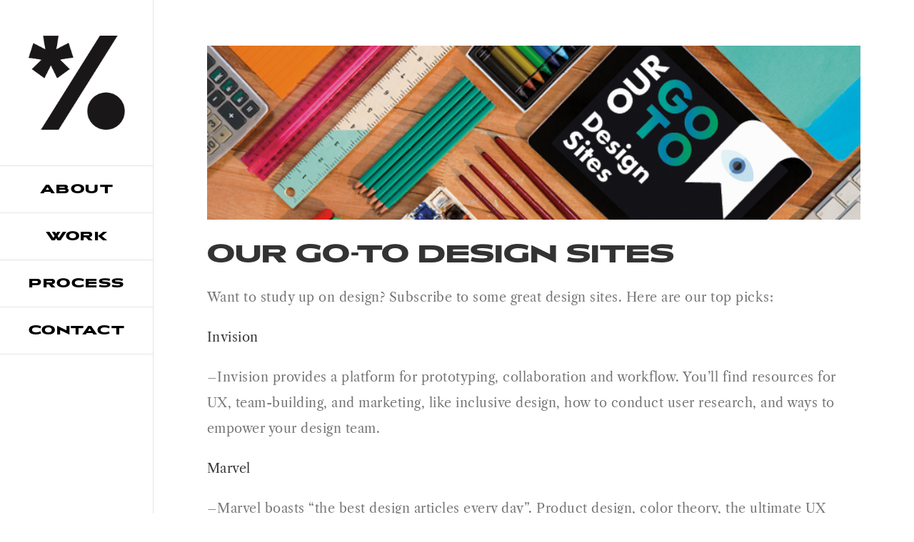

--- FILE ---
content_type: text/html; charset=UTF-8
request_url: https://coopersmithco.com/category/design/
body_size: 22468
content:
<!DOCTYPE html>
<html class="avada-html-layout-wide avada-html-header-position-left avada-html-is-archive avada-has-site-width-percent avada-is-100-percent-template avada-has-site-width-100-percent" lang="en-US" prefix="og: http://ogp.me/ns# fb: http://ogp.me/ns/fb#">
<head>
	<meta http-equiv="X-UA-Compatible" content="IE=edge" />
	<meta http-equiv="Content-Type" content="text/html; charset=utf-8"/>
	<meta name="viewport" content="width=device-width, initial-scale=1" />
	<meta name='robots' content='index, follow, max-image-preview:large, max-snippet:-1, max-video-preview:-1' />
	<style>img:is([sizes="auto" i], [sizes^="auto," i]) { contain-intrinsic-size: 3000px 1500px }</style>
	
	<!-- This site is optimized with the Yoast SEO plugin v25.9 - https://yoast.com/wordpress/plugins/seo/ -->
	<title>Design Archives - Cooper Smith + Company</title>
	<link rel="canonical" href="https://coopersmithco.com/category/design/" />
	<meta property="og:locale" content="en_US" />
	<meta property="og:type" content="article" />
	<meta property="og:title" content="Design Archives - Cooper Smith + Company" />
	<meta property="og:url" content="https://coopersmithco.com/category/design/" />
	<meta property="og:site_name" content="Cooper Smith + Company" />
	<meta name="twitter:card" content="summary_large_image" />
	<script type="application/ld+json" class="yoast-schema-graph">{"@context":"https://schema.org","@graph":[{"@type":"CollectionPage","@id":"https://coopersmithco.com/category/design/","url":"https://coopersmithco.com/category/design/","name":"Design Archives - Cooper Smith + Company","isPartOf":{"@id":"https://coopersmithco.com/#website"},"primaryImageOfPage":{"@id":"https://coopersmithco.com/category/design/#primaryimage"},"image":{"@id":"https://coopersmithco.com/category/design/#primaryimage"},"thumbnailUrl":"https://coopersmithco.com/wp-content/uploads/2018/05/BlogArt_GotoDesignSites.jpg","breadcrumb":{"@id":"https://coopersmithco.com/category/design/#breadcrumb"},"inLanguage":"en-US"},{"@type":"ImageObject","inLanguage":"en-US","@id":"https://coopersmithco.com/category/design/#primaryimage","url":"https://coopersmithco.com/wp-content/uploads/2018/05/BlogArt_GotoDesignSites.jpg","contentUrl":"https://coopersmithco.com/wp-content/uploads/2018/05/BlogArt_GotoDesignSites.jpg","width":751,"height":200},{"@type":"BreadcrumbList","@id":"https://coopersmithco.com/category/design/#breadcrumb","itemListElement":[{"@type":"ListItem","position":1,"name":"Home","item":"https://coopersmithco.com/"},{"@type":"ListItem","position":2,"name":"Design"}]},{"@type":"WebSite","@id":"https://coopersmithco.com/#website","url":"https://coopersmithco.com/","name":"Cooper Smith + Company","description":"Brand-based marketing + communications ","potentialAction":[{"@type":"SearchAction","target":{"@type":"EntryPoint","urlTemplate":"https://coopersmithco.com/?s={search_term_string}"},"query-input":{"@type":"PropertyValueSpecification","valueRequired":true,"valueName":"search_term_string"}}],"inLanguage":"en-US"}]}</script>
	<!-- / Yoast SEO plugin. -->


<link rel='dns-prefetch' href='//use.typekit.net' />
<link rel="alternate" type="application/rss+xml" title="Cooper Smith + Company &raquo; Feed" href="https://coopersmithco.com/feed/" />
<link rel="alternate" type="application/rss+xml" title="Cooper Smith + Company &raquo; Comments Feed" href="https://coopersmithco.com/comments/feed/" />
					<link rel="shortcut icon" href="https://coopersmithco.com/wp-content/uploads/2023/02/Percent_Symbol.png" type="image/x-icon" />
		
		
		
				<link rel="alternate" type="application/rss+xml" title="Cooper Smith + Company &raquo; Design Category Feed" href="https://coopersmithco.com/category/design/feed/" />
				
		<meta property="og:locale" content="en_US"/>
		<meta property="og:type" content="article"/>
		<meta property="og:site_name" content="Cooper Smith + Company"/>
		<meta property="og:title" content="Design Archives - Cooper Smith + Company"/>
				<meta property="og:url" content="https://coopersmithco.com/our-go-to-design-sites/"/>
																				<meta property="og:image" content="https://coopersmithco.com/wp-content/uploads/2018/05/BlogArt_GotoDesignSites.jpg"/>
		<meta property="og:image:width" content="751"/>
		<meta property="og:image:height" content="200"/>
		<meta property="og:image:type" content="image/jpeg"/>
						<!-- This site uses the Google Analytics by ExactMetrics plugin v8.8.0 - Using Analytics tracking - https://www.exactmetrics.com/ -->
		<!-- Note: ExactMetrics is not currently configured on this site. The site owner needs to authenticate with Google Analytics in the ExactMetrics settings panel. -->
					<!-- No tracking code set -->
				<!-- / Google Analytics by ExactMetrics -->
		<script type="text/javascript">
/* <![CDATA[ */
window._wpemojiSettings = {"baseUrl":"https:\/\/s.w.org\/images\/core\/emoji\/16.0.1\/72x72\/","ext":".png","svgUrl":"https:\/\/s.w.org\/images\/core\/emoji\/16.0.1\/svg\/","svgExt":".svg","source":{"concatemoji":"https:\/\/coopersmithco.com\/wp-includes\/js\/wp-emoji-release.min.js?ver=c01a1621deda1c9d287b43858c0e72e6"}};
/*! This file is auto-generated */
!function(s,n){var o,i,e;function c(e){try{var t={supportTests:e,timestamp:(new Date).valueOf()};sessionStorage.setItem(o,JSON.stringify(t))}catch(e){}}function p(e,t,n){e.clearRect(0,0,e.canvas.width,e.canvas.height),e.fillText(t,0,0);var t=new Uint32Array(e.getImageData(0,0,e.canvas.width,e.canvas.height).data),a=(e.clearRect(0,0,e.canvas.width,e.canvas.height),e.fillText(n,0,0),new Uint32Array(e.getImageData(0,0,e.canvas.width,e.canvas.height).data));return t.every(function(e,t){return e===a[t]})}function u(e,t){e.clearRect(0,0,e.canvas.width,e.canvas.height),e.fillText(t,0,0);for(var n=e.getImageData(16,16,1,1),a=0;a<n.data.length;a++)if(0!==n.data[a])return!1;return!0}function f(e,t,n,a){switch(t){case"flag":return n(e,"\ud83c\udff3\ufe0f\u200d\u26a7\ufe0f","\ud83c\udff3\ufe0f\u200b\u26a7\ufe0f")?!1:!n(e,"\ud83c\udde8\ud83c\uddf6","\ud83c\udde8\u200b\ud83c\uddf6")&&!n(e,"\ud83c\udff4\udb40\udc67\udb40\udc62\udb40\udc65\udb40\udc6e\udb40\udc67\udb40\udc7f","\ud83c\udff4\u200b\udb40\udc67\u200b\udb40\udc62\u200b\udb40\udc65\u200b\udb40\udc6e\u200b\udb40\udc67\u200b\udb40\udc7f");case"emoji":return!a(e,"\ud83e\udedf")}return!1}function g(e,t,n,a){var r="undefined"!=typeof WorkerGlobalScope&&self instanceof WorkerGlobalScope?new OffscreenCanvas(300,150):s.createElement("canvas"),o=r.getContext("2d",{willReadFrequently:!0}),i=(o.textBaseline="top",o.font="600 32px Arial",{});return e.forEach(function(e){i[e]=t(o,e,n,a)}),i}function t(e){var t=s.createElement("script");t.src=e,t.defer=!0,s.head.appendChild(t)}"undefined"!=typeof Promise&&(o="wpEmojiSettingsSupports",i=["flag","emoji"],n.supports={everything:!0,everythingExceptFlag:!0},e=new Promise(function(e){s.addEventListener("DOMContentLoaded",e,{once:!0})}),new Promise(function(t){var n=function(){try{var e=JSON.parse(sessionStorage.getItem(o));if("object"==typeof e&&"number"==typeof e.timestamp&&(new Date).valueOf()<e.timestamp+604800&&"object"==typeof e.supportTests)return e.supportTests}catch(e){}return null}();if(!n){if("undefined"!=typeof Worker&&"undefined"!=typeof OffscreenCanvas&&"undefined"!=typeof URL&&URL.createObjectURL&&"undefined"!=typeof Blob)try{var e="postMessage("+g.toString()+"("+[JSON.stringify(i),f.toString(),p.toString(),u.toString()].join(",")+"));",a=new Blob([e],{type:"text/javascript"}),r=new Worker(URL.createObjectURL(a),{name:"wpTestEmojiSupports"});return void(r.onmessage=function(e){c(n=e.data),r.terminate(),t(n)})}catch(e){}c(n=g(i,f,p,u))}t(n)}).then(function(e){for(var t in e)n.supports[t]=e[t],n.supports.everything=n.supports.everything&&n.supports[t],"flag"!==t&&(n.supports.everythingExceptFlag=n.supports.everythingExceptFlag&&n.supports[t]);n.supports.everythingExceptFlag=n.supports.everythingExceptFlag&&!n.supports.flag,n.DOMReady=!1,n.readyCallback=function(){n.DOMReady=!0}}).then(function(){return e}).then(function(){var e;n.supports.everything||(n.readyCallback(),(e=n.source||{}).concatemoji?t(e.concatemoji):e.wpemoji&&e.twemoji&&(t(e.twemoji),t(e.wpemoji)))}))}((window,document),window._wpemojiSettings);
/* ]]> */
</script>
<style id='wp-emoji-styles-inline-css' type='text/css'>

	img.wp-smiley, img.emoji {
		display: inline !important;
		border: none !important;
		box-shadow: none !important;
		height: 1em !important;
		width: 1em !important;
		margin: 0 0.07em !important;
		vertical-align: -0.1em !important;
		background: none !important;
		padding: 0 !important;
	}
</style>
<link rel='stylesheet' id='awb-adobe-external-style-css' href='https://use.typekit.net/pja4pun.css?timestamp=1676224248&#038;ver=7.13.2' type='text/css' media='all' />
<link rel='stylesheet' id='fusion-dynamic-css-css' href='https://coopersmithco.com/wp-content/uploads/fusion-styles/402e7c0ed7b10f518fe103decbcfdc1d.min.css?ver=3.13.2' type='text/css' media='all' />
<script type="text/javascript" src="https://coopersmithco.com/wp-includes/js/jquery/jquery.min.js?ver=3.7.1" id="jquery-core-js"></script>
<script type="text/javascript" src="https://coopersmithco.com/wp-includes/js/jquery/jquery-migrate.min.js?ver=3.4.1" id="jquery-migrate-js"></script>
<link rel="https://api.w.org/" href="https://coopersmithco.com/wp-json/" /><link rel="alternate" title="JSON" type="application/json" href="https://coopersmithco.com/wp-json/wp/v2/categories/15" /><link rel="EditURI" type="application/rsd+xml" title="RSD" href="https://coopersmithco.com/xmlrpc.php?rsd" />
<style type="text/css" id="css-fb-visibility">@media screen and (max-width: 640px){.fusion-no-small-visibility{display:none !important;}body .sm-text-align-center{text-align:center !important;}body .sm-text-align-left{text-align:left !important;}body .sm-text-align-right{text-align:right !important;}body .sm-flex-align-center{justify-content:center !important;}body .sm-flex-align-flex-start{justify-content:flex-start !important;}body .sm-flex-align-flex-end{justify-content:flex-end !important;}body .sm-mx-auto{margin-left:auto !important;margin-right:auto !important;}body .sm-ml-auto{margin-left:auto !important;}body .sm-mr-auto{margin-right:auto !important;}body .fusion-absolute-position-small{position:absolute;top:auto;width:100%;}.awb-sticky.awb-sticky-small{ position: sticky; top: var(--awb-sticky-offset,0); }}@media screen and (min-width: 641px) and (max-width: 1024px){.fusion-no-medium-visibility{display:none !important;}body .md-text-align-center{text-align:center !important;}body .md-text-align-left{text-align:left !important;}body .md-text-align-right{text-align:right !important;}body .md-flex-align-center{justify-content:center !important;}body .md-flex-align-flex-start{justify-content:flex-start !important;}body .md-flex-align-flex-end{justify-content:flex-end !important;}body .md-mx-auto{margin-left:auto !important;margin-right:auto !important;}body .md-ml-auto{margin-left:auto !important;}body .md-mr-auto{margin-right:auto !important;}body .fusion-absolute-position-medium{position:absolute;top:auto;width:100%;}.awb-sticky.awb-sticky-medium{ position: sticky; top: var(--awb-sticky-offset,0); }}@media screen and (min-width: 1025px){.fusion-no-large-visibility{display:none !important;}body .lg-text-align-center{text-align:center !important;}body .lg-text-align-left{text-align:left !important;}body .lg-text-align-right{text-align:right !important;}body .lg-flex-align-center{justify-content:center !important;}body .lg-flex-align-flex-start{justify-content:flex-start !important;}body .lg-flex-align-flex-end{justify-content:flex-end !important;}body .lg-mx-auto{margin-left:auto !important;margin-right:auto !important;}body .lg-ml-auto{margin-left:auto !important;}body .lg-mr-auto{margin-right:auto !important;}body .fusion-absolute-position-large{position:absolute;top:auto;width:100%;}.awb-sticky.awb-sticky-large{ position: sticky; top: var(--awb-sticky-offset,0); }}</style>		<script type="text/javascript">
			var doc = document.documentElement;
			doc.setAttribute( 'data-useragent', navigator.userAgent );
		</script>
		<!-- Google tag (gtag.js) -->
<script async src="https://www.googletagmanager.com/gtag/js?id=G-K2QQ2GWLRN"></script>
<script>
  window.dataLayer = window.dataLayer || [];
  function gtag(){dataLayer.push(arguments);}
  gtag('js', new Date());

  gtag('config', 'G-K2QQ2GWLRN');
</script>
	<link rel="stylesheet" href="https://use.typekit.net/pja4pun.css">
<script id="mcjs">!function(c,h,i,m,p){m=c.createElement(h),p=c.getElementsByTagName(h)[0],m.async=1,m.src=i,p.parentNode.insertBefore(m,p)}(document,"script","https://chimpstatic.com/mcjs-connected/js/users/1994fe606eb7da19964ddd7ce/b38b912574cd8204e8a9fb11f.js");</script>  </head>

<body data-rsssl=1 class="archive category category-design category-15 wp-theme-Avada wp-child-theme-Avada-Child-Theme fusion-image-hovers fusion-pagination-sizing fusion-button_type-flat fusion-button_span-no fusion-button_gradient-linear avada-image-rollover-circle-no avada-image-rollover-yes avada-image-rollover-direction-fade fusion-body ltr fusion-sticky-header no-mobile-sticky-header no-mobile-slidingbar no-mobile-totop fusion-disable-outline fusion-sub-menu-fade mobile-logo-pos-center layout-wide-mode avada-has-boxed-modal-shadow-none layout-scroll-offset-full avada-has-zero-margin-offset-top side-header side-header-left menu-text-align-center mobile-menu-design-modern fusion-show-pagination-text fusion-header-layout-v1 avada-responsive avada-footer-fx-sticky avada-menu-highlight-style-bar fusion-search-form-classic fusion-main-menu-search-dropdown fusion-avatar-square avada-dropdown-styles avada-blog-layout-large avada-blog-archive-layout-large avada-header-shadow-no avada-menu-icon-position-top avada-has-breadcrumb-mobile-hidden avada-has-titlebar-hide avada-has-pagination-padding avada-flyout-menu-direction-fade avada-ec-views-v1" data-awb-post-id="852">
		<a class="skip-link screen-reader-text" href="#content">Skip to content</a>

	<div id="boxed-wrapper">
		
		<div id="wrapper" class="fusion-wrapper">
			<div id="home" style="position:relative;top:-1px;"></div>
							
																
<div id="side-header-sticky"></div>
<div id="side-header" class="clearfix fusion-mobile-menu-design-modern fusion-sticky-logo-1 fusion-mobile-logo-1 fusion-sticky-menu-">
	<div class="side-header-wrapper">
								<div class="side-header-content fusion-logo-center fusion-mobile-logo-1">
				<div class="fusion-logo" data-margin-top="50px" data-margin-bottom="50px" data-margin-left="0px" data-margin-right="0px">
			<a class="fusion-logo-link"  href="https://coopersmithco.com/" >

						<!-- standard logo -->
			<img src="https://coopersmithco.com/wp-content/uploads/2023/02/Percent_Symbol.png" srcset="https://coopersmithco.com/wp-content/uploads/2023/02/Percent_Symbol.png 1x" width="366" height="359" alt="Cooper Smith + Company Logo" data-retina_logo_url="" class="fusion-standard-logo" />

											<!-- mobile logo -->
				<img src="https://coopersmithco.com/wp-content/uploads/2023/02/Percent_Symbol.png" srcset="https://coopersmithco.com/wp-content/uploads/2023/02/Percent_Symbol.png 1x" width="366" height="359" alt="Cooper Smith + Company Logo" data-retina_logo_url="" class="fusion-mobile-logo" />
			
											<!-- sticky header logo -->
				<img src="https://coopersmithco.com/wp-content/uploads/2023/02/Percent_Symbol.png" srcset="https://coopersmithco.com/wp-content/uploads/2023/02/Percent_Symbol.png 1x" width="366" height="359" alt="Cooper Smith + Company Logo" data-retina_logo_url="" class="fusion-sticky-logo" />
					</a>
		</div>		</div>
		<div class="fusion-main-menu-container fusion-logo-menu-center">
			<nav class="fusion-main-menu" aria-label="Main Menu"><ul id="menu-homepage-menu-sidebar" class="fusion-menu"><li  id="menu-item-313"  class="menu-item menu-item-type-post_type menu-item-object-page menu-item-313"  data-item-id="313"><a  href="https://coopersmithco.com/about/" class="fusion-bar-highlight"><span class="menu-text">about</span></a></li><li  id="menu-item-314"  class="menu-item menu-item-type-post_type menu-item-object-page menu-item-314"  data-item-id="314"><a  href="https://coopersmithco.com/work/" class="fusion-bar-highlight"><span class="menu-text">work</span></a></li><li  id="menu-item-310"  class="menu-item menu-item-type-post_type menu-item-object-page menu-item-310"  data-item-id="310"><a  href="https://coopersmithco.com/process/" class="fusion-bar-highlight"><span class="menu-text">process</span></a></li><li  id="menu-item-311"  class="menu-item menu-item-type-post_type menu-item-object-page menu-item-311"  data-item-id="311"><a  href="https://coopersmithco.com/contact/" class="fusion-bar-highlight"><span class="menu-text">contact</span></a></li></ul></nav>	<div class="fusion-mobile-menu-icons">
							<a href="#" class="fusion-icon awb-icon-bars" aria-label="Toggle mobile menu" aria-expanded="false"></a>
		
		
		
			</div>

<nav class="fusion-mobile-nav-holder fusion-mobile-menu-text-align-left" aria-label="Main Menu Mobile"></nav>

		</div>

		
								
			<div class="side-header-content side-header-content-1-2">
									<div class="side-header-content-1 fusion-clearfix">
					<nav class="fusion-secondary-menu" role="navigation" aria-label="Secondary Menu"></nav>					</div>
											</div>
		
		
					</div>
	<style>
	.side-header-styling-wrapper > div {
		display: none !important;
	}

	.side-header-styling-wrapper .side-header-background-image,
	.side-header-styling-wrapper .side-header-background-color,
	.side-header-styling-wrapper .side-header-border {
		display: block !important;
	}
	</style>
	<div class="side-header-styling-wrapper" style="overflow:hidden;">
		<div class="side-header-background-image"></div>
		<div class="side-header-background-color"></div>
		<div class="side-header-border"></div>
	</div>
</div>

					
							<div id="sliders-container" class="fusion-slider-visibility">
					</div>
				
					
							
			
						<main id="main" class="clearfix width-100">
				<div class="fusion-row" style="max-width:100%;">
<section id="content" class=" full-width" style="width: 100%;">
	
	<div id="posts-container" class="fusion-blog-archive fusion-blog-layout-large-wrapper fusion-clearfix">
	<div class="fusion-posts-container fusion-blog-layout-large fusion-no-meta-info fusion-blog-pagination fusion-blog-rollover " data-pages="1">
		
		
													<article id="post-852" class="fusion-post-large  post fusion-clearfix post-852 type-post status-publish format-standard has-post-thumbnail hentry category-design category-graphic-design category-inspiration">
				
				
				
									
		<div class="fusion-flexslider flexslider fusion-flexslider-loading fusion-post-slideshow">
		<ul class="slides">
																		<li><div  class="fusion-image-wrapper" aria-haspopup="true">
				<img width="751" height="200" src="https://coopersmithco.com/wp-content/uploads/2018/05/BlogArt_GotoDesignSites.jpg" class="attachment-full size-full lazyload wp-post-image" alt="" decoding="async" fetchpriority="high" srcset="data:image/svg+xml,%3Csvg%20xmlns%3D%27http%3A%2F%2Fwww.w3.org%2F2000%2Fsvg%27%20width%3D%27751%27%20height%3D%27200%27%20viewBox%3D%270%200%20751%20200%27%3E%3Crect%20width%3D%27751%27%20height%3D%27200%27%20fill-opacity%3D%220%22%2F%3E%3C%2Fsvg%3E" data-orig-src="https://coopersmithco.com/wp-content/uploads/2018/05/BlogArt_GotoDesignSites.jpg" data-srcset="https://coopersmithco.com/wp-content/uploads/2018/05/BlogArt_GotoDesignSites-200x53.jpg 200w, https://coopersmithco.com/wp-content/uploads/2018/05/BlogArt_GotoDesignSites-400x107.jpg 400w, https://coopersmithco.com/wp-content/uploads/2018/05/BlogArt_GotoDesignSites-600x160.jpg 600w, https://coopersmithco.com/wp-content/uploads/2018/05/BlogArt_GotoDesignSites.jpg 751w" data-sizes="auto" /><div class="fusion-rollover">
	<div class="fusion-rollover-content">

				
		
												<h4 class="fusion-rollover-title">
					<a class="fusion-rollover-title-link" href="https://coopersmithco.com/our-go-to-design-sites/">
						Our Go-To Design Sites					</a>
				</h4>
			
								
		
						<a class="fusion-link-wrapper" href="https://coopersmithco.com/our-go-to-design-sites/" aria-label="Our Go-To Design Sites"></a>
	</div>
</div>
</div>
</li>
																																																																														</ul>
	</div>
				
				
				
				<div class="fusion-post-content post-content">
					<h2 class="entry-title fusion-post-title"><a href="https://coopersmithco.com/our-go-to-design-sites/">Our Go-To Design Sites</a></h2>
										
					<div class="fusion-post-content-container">
						<p>Want to study up on design? Subscribe to some great design sites. Here are our top picks:</p>
<p><a href="https://www.invisionapp.com/blog">Invision</a></p>
<p>–Invision provides a platform for prototyping, collaboration and workflow. You&#8217;ll find resources for UX, team-building, and marketing, like inclusive design, how to conduct user research, and ways to empower your design team.</p>
<p><a href="http://blog.marvelapp.com/">Marvel</a></p>
<p>–Marvel boasts &#8220;the best design articles every day&#8221;. Product design, color theory, the ultimate UX reading list have all been covered recently on the blog.</p>
<p><a href="http://designweekly.atomic.io/">Product Design Weekly</a></p>
<p>–Check here for digital product design news, like immersive design, how QuickBooks rocks new user onboarding, 5 brainstorming exercises for introverts.</p>
<p><a href="https://www.creativereview.co.uk/cr-blog-email-updates/">Creative Review</a></p>
<p>–Boasting &#8220;the best in creativity&#8221;, you&#8217;ll find timely conversations about women of color in design, gender stereotypes, and #MeToo in the creative industry.</p>
<p><a href="http://uxdesignweekly.com/">UX Design Weekly</a></p>
<p>–Learn from the best in user experience design, including a practical guide to ethical design, and five tips for a successful career as a UX researcher.</p>
<p><a href="https://www.fastcodesign.com/">Fast Co Design</a></p>
<p>–Dig into UI and UX articles, plus product insights and cool things happening with cities and spaces across the country.</p>
<p><a href="http://www.designweek.co.uk/">Design Week</a></p>
<p>–With categories including branding, packaging, print, graphics, interactive, interiors, and retail, you&#8217;ll find a wide variety of topics and inspiration.</p>
<p><a href="http://www.typewolf.com/">Typewolf</a></p>
<p>–Typewolf covers &#8220;What&#8217;s Trending in Type&#8221;, like font recommendations and lists, plus guides and resources.</p>
<p><a href="http://blog.prototypr.io/">Prototypr</a></p>
<p>–This is a great resource for anyone with an online retail presence, including user-friendly forms, user-centered transactional email design, and the importance of color for UX.</p>
<p><a href="http://trydesignlab.com/a/web-design-course/4bd57337/">Designlab Weekly</a></p>
<p>–Here you&#8217;ll have an opportunity to learn 1-on-1 from an expert, plus gain hands-on experience, all built to fit your schedule.</p>
<p><a href="http://www.creativebloq.com/">Creative Bloq</a></p>
<p>–Design inspiration, product reviews, How Tos, and more!</p>
<p><a href="https://www.itsnicethat.com/">It’s Nice That</a></p>
<p>–Known for &#8220;championing creativity&#8221;, Its Nice That features the best of animation, film, graphic design, illustration and photography.</p>
<p><a href="https://muz.li/">Muzli</a></p>
<p>–Want design inspiration expertly curated for you? Enter Muzli, the designers&#8217; secret source for relevant design stories and inspiration.</p>
<p><a href="https://www.designernews.co/">Designer News</a></p>
<p>–Find stories, jobs and podcasts all catered to the design community.</p>
<p><a href="http://sidebar.io/">Sidebar</a></p>
<p>–Short and sweet, Sidebar highlights the five best design links, every day.</p>
<p><a href="http://webdesignernews.com/">Web Designer News</a></p>
<p>–Sort by &#8220;most voted&#8221; or &#8220;most clicked&#8221; to see content that resonates with designers around the world.</p>
<p><a href="https://www.designboom.com/">Designboom</a></p>
<p>–Design, architecture, art, technology&#8230;you&#8217;ll find a little bit of everything here.</p>
					</div>
				</div>

				
													<span class="entry-title rich-snippet-hidden">Our Go-To Design Sites</span><span class="vcard rich-snippet-hidden"><span class="fn"><a href="https://coopersmithco.com/author/csadmin/" title="Posts by Sally Cooper Smith" rel="author">Sally Cooper Smith</a></span></span><span class="updated rich-snippet-hidden">2018-05-07T20:42:02+00:00</span>				
				
							</article>

			
											<article id="post-468" class="fusion-post-large  post fusion-clearfix post-468 type-post status-publish format-standard has-post-thumbnail hentry category-art category-design category-graphic-design">
				
				
				
									
		<div class="fusion-flexslider flexslider fusion-flexslider-loading fusion-post-slideshow">
		<ul class="slides">
																		<li><div  class="fusion-image-wrapper" aria-haspopup="true">
				<img width="751" height="200" src="https://coopersmithco.com/wp-content/uploads/2018/03/BlogArt_MeettheArtistSCS.jpg" class="attachment-full size-full lazyload wp-post-image" alt="" decoding="async" srcset="data:image/svg+xml,%3Csvg%20xmlns%3D%27http%3A%2F%2Fwww.w3.org%2F2000%2Fsvg%27%20width%3D%27751%27%20height%3D%27200%27%20viewBox%3D%270%200%20751%20200%27%3E%3Crect%20width%3D%27751%27%20height%3D%27200%27%20fill-opacity%3D%220%22%2F%3E%3C%2Fsvg%3E" data-orig-src="https://coopersmithco.com/wp-content/uploads/2018/03/BlogArt_MeettheArtistSCS.jpg" data-srcset="https://coopersmithco.com/wp-content/uploads/2018/03/BlogArt_MeettheArtistSCS-200x53.jpg 200w, https://coopersmithco.com/wp-content/uploads/2018/03/BlogArt_MeettheArtistSCS-400x107.jpg 400w, https://coopersmithco.com/wp-content/uploads/2018/03/BlogArt_MeettheArtistSCS-600x160.jpg 600w, https://coopersmithco.com/wp-content/uploads/2018/03/BlogArt_MeettheArtistSCS.jpg 751w" data-sizes="auto" /><div class="fusion-rollover">
	<div class="fusion-rollover-content">

				
		
												<h4 class="fusion-rollover-title">
					<a class="fusion-rollover-title-link" href="https://coopersmithco.com/meet-the-artist-sally-cooper-smith/">
						Meet the Artist: Sally Cooper Smith					</a>
				</h4>
			
								
		
						<a class="fusion-link-wrapper" href="https://coopersmithco.com/meet-the-artist-sally-cooper-smith/" aria-label="Meet the Artist: Sally Cooper Smith"></a>
	</div>
</div>
</div>
</li>
																																																																														</ul>
	</div>
				
				
				
				<div class="fusion-post-content post-content">
					<h2 class="entry-title fusion-post-title"><a href="https://coopersmithco.com/meet-the-artist-sally-cooper-smith/">Meet the Artist: Sally Cooper Smith</a></h2>
										
					<div class="fusion-post-content-container">
						<p>I love business and art equally.</p>
<p>I respect the nuts and bolts of business, but I love the creative side most of all. I thrill at the creative “Aha” moments — when I can look at a client’s problem with fresh eyes and see a new opportunity or solution they had overlooked before.</p>
<p>The same dichotomy is true on the art side. I love the creative aspects of my world. Design and copywriting are my life-blood and I’ll probably never stop doing them, but I am extremely pragmatic. I require all my concepts to work hard for my clients. Beautiful for beauty’s sake is just not in me. To be beautiful, something has to be effective as well.</p>
<p>How did I get this way?</p>
<p>I don’t know, but I was the kid who was always making a poster for the school play, or painting the backdrop for our neighborhood “circus” show, or creating a brochure with the cheer lyrics so the East High School football fans could chant along with us. (Yep, I really did that. I was crushed when I found the majority of them under the bleachers after the game.)</p>
<p>I enrolled in college to be a set designer. I didn’t know the field of Graphic Design existed. It was my advisor’s idea that I take general graphic design classes before I consider specializing. It was perfect. I fell in love.</p>
<p>I learned the “old school” methods of the field in college, and as a professional picked up the technologies the desktop computer introduced. Now, as the internet has grown to be an integral part of our lives, it has brought new communication opportunities. There are always new design media to embrace, new techniques to learn, and new ways to touch people.</p>
<p>In my business I’ve worked with hundreds of clients to help them use those technologies and develop deeper connections with customers and stakeholders. I’ve helped them define and express their brand and grow their businesses through creative marketing and intelligent communications.</p>
<p>In addition, I’m doing more and more business consulting, using my marketing and messaging insight to help direct clients through the process of vetting and implementing a business concept. I love working closely with my entrepreneur clients.</p>
<p>As I look forward to our 25<sup>th</sup> anniversary this summer, I feel truly blessed. I have a profession I love that is the synthesis of “smart” and “art”.</p>
					</div>
				</div>

				
													<span class="entry-title rich-snippet-hidden">Meet the Artist: Sally Cooper Smith</span><span class="vcard rich-snippet-hidden"><span class="fn"><a href="https://coopersmithco.com/author/csadmin/" title="Posts by Sally Cooper Smith" rel="author">Sally Cooper Smith</a></span></span><span class="updated rich-snippet-hidden">2018-03-30T15:27:34+00:00</span>				
				
							</article>

			
											<article id="post-870" class="fusion-post-large  post fusion-clearfix post-870 type-post status-publish format-standard has-post-thumbnail hentry category-company-news category-design category-graphic-design category-inspiration category-iowa-state-university">
				
				
				
									
		<div class="fusion-flexslider flexslider fusion-flexslider-loading fusion-post-slideshow">
		<ul class="slides">
																		<li><div  class="fusion-image-wrapper" aria-haspopup="true">
				<img width="751" height="200" src="https://coopersmithco.com/wp-content/uploads/2018/03/BlogArt_MeettheArtistWB.png" class="attachment-full size-full lazyload wp-post-image" alt="" decoding="async" srcset="data:image/svg+xml,%3Csvg%20xmlns%3D%27http%3A%2F%2Fwww.w3.org%2F2000%2Fsvg%27%20width%3D%27751%27%20height%3D%27200%27%20viewBox%3D%270%200%20751%20200%27%3E%3Crect%20width%3D%27751%27%20height%3D%27200%27%20fill-opacity%3D%220%22%2F%3E%3C%2Fsvg%3E" data-orig-src="https://coopersmithco.com/wp-content/uploads/2018/03/BlogArt_MeettheArtistWB.png" data-srcset="https://coopersmithco.com/wp-content/uploads/2018/03/BlogArt_MeettheArtistWB-200x53.png 200w, https://coopersmithco.com/wp-content/uploads/2018/03/BlogArt_MeettheArtistWB-400x107.png 400w, https://coopersmithco.com/wp-content/uploads/2018/03/BlogArt_MeettheArtistWB-600x160.png 600w, https://coopersmithco.com/wp-content/uploads/2018/03/BlogArt_MeettheArtistWB.png 751w" data-sizes="auto" /><div class="fusion-rollover">
	<div class="fusion-rollover-content">

				
		
												<h4 class="fusion-rollover-title">
					<a class="fusion-rollover-title-link" href="https://coopersmithco.com/meet-the-artist-will-bassett/">
						Meet the Artist: Will Bassett					</a>
				</h4>
			
								
		
						<a class="fusion-link-wrapper" href="https://coopersmithco.com/meet-the-artist-will-bassett/" aria-label="Meet the Artist: Will Bassett"></a>
	</div>
</div>
</div>
</li>
																																																																														</ul>
	</div>
				
				
				
				<div class="fusion-post-content post-content">
					<h2 class="entry-title fusion-post-title"><a href="https://coopersmithco.com/meet-the-artist-will-bassett/">Meet the Artist: Will Bassett</a></h2>
										
					<div class="fusion-post-content-container">
						<p>As a 2016 graduate of the Iowa State University College of Design, Will Bassett is the newest member of our design team. He has quickly become an integral member of our agency, working closely with clients to deliver hardworking print &amp; digital communications.</p>
<h2>What&#8217;s your favorite color palette to work with?</h2>
<p>I’m not sure there is a specific color palette that I enjoy over others. I would say in general, my favorite palettes include black and white, plus some soft, natural colors with a powerful, vibrant spot color. I love design that pops, and it usually starts with a strong spot color. If I had to choose, I’d say reds and blues are my favorite to work with, though depending on the day it could be something completely different. It really depends on the project and which side of the bed I woke up on.</p>
<h2>What is your favorite typeface and why?</h2>
<p>My favorite typeface is probably Futura. I love how simple yet versatile it is. It works when it’s thin, and it works when it’s bold. Futura makes a great headline typeface, body copy, all caps, or upper and lower case. It’s absolutely one of my go-to’s.</p>
<p>&nbsp;</p>
<p><img decoding="async" class="lazyload alignnone size-full wp-image-900" src="/wp-content/uploads/2018/05/2000px-Futura_Typeface.svg_-300x93.png" data-orig-src="/wp-content/uploads/2018/05/2000px-Futura_Typeface.svg_-300x93.png" alt="" width="300" height="93" srcset="data:image/svg+xml,%3Csvg%20xmlns%3D%27http%3A%2F%2Fwww.w3.org%2F2000%2Fsvg%27%20width%3D%27300%27%20height%3D%2793%27%20viewBox%3D%270%200%20300%2093%27%3E%3Crect%20width%3D%27300%27%20height%3D%2793%27%20fill-opacity%3D%220%22%2F%3E%3C%2Fsvg%3E" data-srcset="https://coopersmithco.com/wp-content/uploads/2018/05/2000px-Futura_Typeface.svg_-300x93-200x62.png 200w, https://coopersmithco.com/wp-content/uploads/2018/05/2000px-Futura_Typeface.svg_-300x93.png 300w" data-sizes="auto" data-orig-sizes="(max-width: 300px) 100vw, 300px" /></p>
<p>For a serif typeface, I really enjoy Bodoni. It’s super clean, and the contrasting thin and thick lines make it a beautiful choice when I need a more formal option.</p>
<p><img decoding="async" class="lazyload alignnone size-full wp-image-901" src="/wp-content/uploads/2018/05/Bodoni_font.svg_-300x69.png" data-orig-src="/wp-content/uploads/2018/05/Bodoni_font.svg_-300x69.png" alt="" width="300" height="69" srcset="data:image/svg+xml,%3Csvg%20xmlns%3D%27http%3A%2F%2Fwww.w3.org%2F2000%2Fsvg%27%20width%3D%27300%27%20height%3D%2769%27%20viewBox%3D%270%200%20300%2069%27%3E%3Crect%20width%3D%27300%27%20height%3D%2769%27%20fill-opacity%3D%220%22%2F%3E%3C%2Fsvg%3E" data-srcset="https://coopersmithco.com/wp-content/uploads/2018/05/Bodoni_font.svg_-300x69-200x46.png 200w, https://coopersmithco.com/wp-content/uploads/2018/05/Bodoni_font.svg_-300x69.png 300w" data-sizes="auto" data-orig-sizes="(max-width: 300px) 100vw, 300px" /></p>
<h2>Where do you find design inspiration?</h2>
<p>My favorite place to find inspiration is on <a href="https://www.behance.net/" target="_blank" rel="noopener">Behance</a>. It’s a great place to see what designers are doing all over the world. From small, personal projects to corporate branding and major promotions, I think Behance is a wonderful source of inspiration and trends.</p>
<p>Another great place for inspiration and design knowledge is <a href="https://www.skillshare.com/" target="_blank" rel="noopener">Skillshare</a>. Skillshare is a site where anyone can become a teacher and post tutorials, how-to’s, and technique videos for others to learn from. The site has videos on everything from cooking to technology to business, but the design videos are extremely informative and helpful. There are some really well-known designers who post tutorials on Skillshare like <a href="https://www.skillshare.com/profile/Paula-Scher/2653231" target="_blank" rel="noopener">Paula Scher</a>, <a href="https://www.skillshare.com/profile/Aaron-Draplin/6666857" target="_blank" rel="noopener">Aaron Draplin</a>, and more. I highly recommend checking it out!</p>
<h2>Tell us about your most memorable project.</h2>
<p>I think my most memorable project would have to be a semi trailer wrap that I did for the Iowa DNR’s mobile exhibit. It is certainly the largest project I’ve done in my career so far. Every day I am learning new things, and this was one of the largest learning curves I’ve had as far as scope and technicality.</p>
<p>The trailer exhibit debuted at the Iowa State Fair and travels around to schools and educational events around Iowa to inform the public of the impact of how we live on the environment. I believe that the best design is design for good, and getting the opportunity to create something with so much public impact was incredible. It’s always fun to see something you’ve done out in the world, especially with so many people interacting with it at a place as iconic as the State Fair.</p>
<p><img decoding="async" class="lazyload alignnone size-full wp-image-897" src="/wp-content/uploads/2018/05/IMG_1772-300x225.jpg" data-orig-src="/wp-content/uploads/2018/05/IMG_1772-300x225.jpg" alt="" width="300" height="225" srcset="data:image/svg+xml,%3Csvg%20xmlns%3D%27http%3A%2F%2Fwww.w3.org%2F2000%2Fsvg%27%20width%3D%27300%27%20height%3D%27225%27%20viewBox%3D%270%200%20300%20225%27%3E%3Crect%20width%3D%27300%27%20height%3D%27225%27%20fill-opacity%3D%220%22%2F%3E%3C%2Fsvg%3E" data-srcset="https://coopersmithco.com/wp-content/uploads/2018/05/IMG_1772-300x225-200x150.jpg 200w, https://coopersmithco.com/wp-content/uploads/2018/05/IMG_1772-300x225.jpg 300w" data-sizes="auto" data-orig-sizes="(max-width: 300px) 100vw, 300px" /></p>
<h2>Who are your favorite artists or designers?</h2>
<p>One of my favorite design groups out there today is <a href="https://www.dkngstudios.com/" target="_blank" rel="noopener">DKNG Studios</a>. DKNG is an illustration-based design firm out of LA consisting of two designers, Dan Kuhlken and Nathan Goldman. I was turned on to them in college, and have been borderline obsessed ever since. They do a lot of promotional work for movies, bands and festivals, and their designs are both intricate and beautiful. These guys are also very involved with Skillshare and are regularly posting tutorials on Adobe Illustrator shortcuts and techniques.</p>
<p>A local designer that I really admire is <a href="https://www.bozzprints.com/" target="_blank" rel="noopener">John Bosley</a>. He is also an illustration-based designer who does mostly screen printing for events and locations around Iowa and the Midwest. His designs are super clean and the compositions are brilliant. A few of his posters may or may not be on my Christmas list this year.</p>
<h2>What are your favorite well-executed brands?</h2>
<p>In my opinion, Nike is one of the most well-executed brands out there today. They do a great job of appealing to about every demographic while keeping their look and brand consistent and recognizable. You can’t go anywhere without seeing that swoosh, and people (myself included) will certainly pay extra to have that logo on their outfit.</p>
<p>Apple is an easy answer, but I have to say I wasn’t an Apple convert until a few years ago. I used to try to fight the overwhelming Mac/iPhone trend until I visited my dad’s cousin’s house/design studio. He opened up a Power Mac G5 computer so that I could see the inner workings, and it was beautiful. The inside of this computer (that most people would never take the time to look at) was a work of art on its own. Everything had a place. Since then, I’ve been fascinated by the clean design and order that Apple prides itself on. I didn’t even want to throw away my MacBook or iPhone boxes because the packaging is so well done. That attention to detail and presentation goes a long way in selling and building brands, and Apple is probably the best there is at it.</p>
					</div>
				</div>

				
													<span class="entry-title rich-snippet-hidden">Meet the Artist: Will Bassett</span><span class="vcard rich-snippet-hidden"><span class="fn"><a href="https://coopersmithco.com/author/csadmin/" title="Posts by Sally Cooper Smith" rel="author">Sally Cooper Smith</a></span></span><span class="updated rich-snippet-hidden">2018-05-07T21:44:23+00:00</span>				
				
							</article>

			
											<article id="post-874" class="fusion-post-large  post fusion-clearfix post-874 type-post status-publish format-standard has-post-thumbnail hentry category-creative-process category-design category-graphic-design category-marketing">
				
				
				
									
		<div class="fusion-flexslider flexslider fusion-flexslider-loading fusion-post-slideshow">
		<ul class="slides">
																		<li><div  class="fusion-image-wrapper" aria-haspopup="true">
				<img width="751" height="200" src="https://coopersmithco.com/wp-content/uploads/2018/03/BlogArt_PaperStock101-2.jpg" class="attachment-full size-full lazyload wp-post-image" alt="" decoding="async" srcset="data:image/svg+xml,%3Csvg%20xmlns%3D%27http%3A%2F%2Fwww.w3.org%2F2000%2Fsvg%27%20width%3D%27751%27%20height%3D%27200%27%20viewBox%3D%270%200%20751%20200%27%3E%3Crect%20width%3D%27751%27%20height%3D%27200%27%20fill-opacity%3D%220%22%2F%3E%3C%2Fsvg%3E" data-orig-src="https://coopersmithco.com/wp-content/uploads/2018/03/BlogArt_PaperStock101-2.jpg" data-srcset="https://coopersmithco.com/wp-content/uploads/2018/03/BlogArt_PaperStock101-2-200x53.jpg 200w, https://coopersmithco.com/wp-content/uploads/2018/03/BlogArt_PaperStock101-2-400x107.jpg 400w, https://coopersmithco.com/wp-content/uploads/2018/03/BlogArt_PaperStock101-2-600x160.jpg 600w, https://coopersmithco.com/wp-content/uploads/2018/03/BlogArt_PaperStock101-2.jpg 751w" data-sizes="auto" /><div class="fusion-rollover">
	<div class="fusion-rollover-content">

				
		
												<h4 class="fusion-rollover-title">
					<a class="fusion-rollover-title-link" href="https://coopersmithco.com/paper/">
						All About Paper					</a>
				</h4>
			
								
		
						<a class="fusion-link-wrapper" href="https://coopersmithco.com/paper/" aria-label="All About Paper"></a>
	</div>
</div>
</div>
</li>
																																																																														</ul>
	</div>
				
				
				
				<div class="fusion-post-content post-content">
					<h2 class="entry-title fusion-post-title"><a href="https://coopersmithco.com/paper/">All About Paper</a></h2>
										
					<div class="fusion-post-content-container">
						<p>We love paper. After nearly 25 years of business, and <a href="https://coopersmithco.com/#work" target="_blank" rel="noopener">countless print projects</a>, we can confidently recommend the best paper for each project. We work closely with paper suppliers and our local printer partners to choose the perfect paper. Beyond color, you’d be surprised how many versions of “white” there are. Here are the basic paper stock options to consider.</p>
<h4>Paper Weight</h4>
<ul>
<li>Text – Text weight stock is the weight of standard printer paper. It is used for letterhead, handouts etc.</li>
<li>Cover – Cover weight stock is thicker, and similar to what a file folder is made from. It is used for things like postcards or business cards.</li>
</ul>
<h4>Paper Texture</h4>
<ul>
<li>Smooth – Both coated and uncoated paper can have a smooth finish</li>
<li>Matte – Non-glossy, flat looking paper with very little sheen</li>
<li>Satin – Colors will be sharp and vivid, but the finish is less shiny with a lower gloss level</li>
<li>Glossy – Glossy paper makes photos pop and colors more vibrant, and has a high sheen</li>
</ul>
<h4>Paper Coating</h4>
<ul>
<li>Coated – Coated paper make details sharper and colors denser. Coating can be matte, dull or glossy, and paper can be coated on just one side. Applying coating makes paper difficult to write on.</li>
<li>Uncoated – Uncoated paper is used for stationery, envelopes, and other projects you intend to write on. This is the easiest paper to write on because it absorbs ink.</li>
</ul>
<h4>Eco-Friendly</h4>
<p>If your company is interested in reducing its environmental footprint, we can source recycled paper made from post-consumer waste, (from 10% to 100% recycled), and can request soy-based ink for your projects.</p>
<h4>&#8220;Non Paper&#8221; Paper</h4>
<p>There are several printable plastics and fiber-based papers available that are moisture and tear resistant. They&#8217;re often used for menus &amp; envelopes, or in place of printing techniques like lamination.</p>
<p>&nbsp;</p>
<p>A printed brochure, business card, or mailing is a chance for you to provide a tactile experience to your customer. Choosing a unique or high quality paper stock can really help your print piece stand out.</p>
<p>&nbsp;</p>
					</div>
				</div>

				
													<span class="entry-title rich-snippet-hidden">All About Paper</span><span class="vcard rich-snippet-hidden"><span class="fn"><a href="https://coopersmithco.com/author/csadmin/" title="Posts by Sally Cooper Smith" rel="author">Sally Cooper Smith</a></span></span><span class="updated rich-snippet-hidden">2018-05-07T21:01:09+00:00</span>				
				
							</article>

			
											<article id="post-890" class="fusion-post-large  post fusion-clearfix post-890 type-post status-publish format-standard has-post-thumbnail hentry category-creative-process category-design category-graphic-design category-inspiration category-trends">
				
				
				
									
		<div class="fusion-flexslider flexslider fusion-flexslider-loading fusion-post-slideshow">
		<ul class="slides">
																		<li><div  class="fusion-image-wrapper" aria-haspopup="true">
				<img width="751" height="200" src="https://coopersmithco.com/wp-content/uploads/2018/03/BlogArt_SpecialPrinting.jpg" class="attachment-full size-full lazyload wp-post-image" alt="" decoding="async" srcset="data:image/svg+xml,%3Csvg%20xmlns%3D%27http%3A%2F%2Fwww.w3.org%2F2000%2Fsvg%27%20width%3D%27751%27%20height%3D%27200%27%20viewBox%3D%270%200%20751%20200%27%3E%3Crect%20width%3D%27751%27%20height%3D%27200%27%20fill-opacity%3D%220%22%2F%3E%3C%2Fsvg%3E" data-orig-src="https://coopersmithco.com/wp-content/uploads/2018/03/BlogArt_SpecialPrinting.jpg" data-srcset="https://coopersmithco.com/wp-content/uploads/2018/03/BlogArt_SpecialPrinting-200x53.jpg 200w, https://coopersmithco.com/wp-content/uploads/2018/03/BlogArt_SpecialPrinting-400x107.jpg 400w, https://coopersmithco.com/wp-content/uploads/2018/03/BlogArt_SpecialPrinting-600x160.jpg 600w, https://coopersmithco.com/wp-content/uploads/2018/03/BlogArt_SpecialPrinting.jpg 751w" data-sizes="auto" /><div class="fusion-rollover">
	<div class="fusion-rollover-content">

				
		
												<h4 class="fusion-rollover-title">
					<a class="fusion-rollover-title-link" href="https://coopersmithco.com/small-budgets-die/">
						Where Small Budgets Die					</a>
				</h4>
			
								
		
						<a class="fusion-link-wrapper" href="https://coopersmithco.com/small-budgets-die/" aria-label="Where Small Budgets Die"></a>
	</div>
</div>
</div>
</li>
																																																																														</ul>
	</div>
				
				
				
				<div class="fusion-post-content post-content">
					<h2 class="entry-title fusion-post-title"><a href="https://coopersmithco.com/small-budgets-die/">Where Small Budgets Die</a></h2>
										
					<div class="fusion-post-content-container">
						<p>We get a lot of clients who see a really cool die cut, fold or finish in their mailbox or at a tradeshow, and want to include something similar in a project.</p>
<p>Special finishes can add big impact, but they require extra production time and quite a bit more budget than you may expect. To avoid sticker shock (especially if you tend to print small quantities like many of our clients), read on to learn more about what it takes to make some of our favorite fancy finishes happen, and when to consider finding the budget for that extra pop.</p>
<h3><strong>Die Cutting</strong></h3>
<p><img decoding="async" class="lazyload alignnone size-full wp-image-905" src="/wp-content/uploads/2017/06/Printers-Die.jpg" data-orig-src="/wp-content/uploads/2017/06/Printers-Die.jpg" alt="" width="600" height="385" srcset="data:image/svg+xml,%3Csvg%20xmlns%3D%27http%3A%2F%2Fwww.w3.org%2F2000%2Fsvg%27%20width%3D%27600%27%20height%3D%27385%27%20viewBox%3D%270%200%20600%20385%27%3E%3Crect%20width%3D%27600%27%20height%3D%27385%27%20fill-opacity%3D%220%22%2F%3E%3C%2Fsvg%3E" data-srcset="https://coopersmithco.com/wp-content/uploads/2017/06/Printers-Die-200x128.jpg 200w, https://coopersmithco.com/wp-content/uploads/2017/06/Printers-Die-300x193.jpg 300w, https://coopersmithco.com/wp-content/uploads/2017/06/Printers-Die-400x257.jpg 400w, https://coopersmithco.com/wp-content/uploads/2017/06/Printers-Die-460x295.jpg 460w, https://coopersmithco.com/wp-content/uploads/2017/06/Printers-Die.jpg 600w" data-sizes="auto" data-orig-sizes="(max-width: 600px) 100vw, 600px" /></p>
<h6><a href="https://opusdesign.us/wp-content/uploads/2016/01/die-cut-closeup.jpg" target="_blank" rel="noopener noreferrer">Photo Source</a></h6>
<p>For the most part, those cool edges, shapes and folds you see require a printer’s ‘die’. The metal edge cuts the paper; the rest is padding that pushes the cut sheet back off the edge. Dies range in size from huge (for pocket folders), to small (for a few business cards), and if you create one custom for your company or project, your printer stores them for use when you reprint. You can also request to use dies your printer already has on hand. Most printers or finishing houses have stock dies for things like envelopes, pocket folders, and divider tabs. These kinds of dies are also used to create custom edges, fold-ins, windows, patterns, etc.</p>
<p>Simple die cuts are easy to incorporate even in smaller print runs of 250-500 for business cards, brochures and more. The die is a one-time investment of a few hundred dollars, and only adds a day or two to your turnaround time.</p>
<p>Things get trickier when you use die cuts for direct mail. Non-standard and even non-solid shapes are mailable, but the surcharges are something you’ll want to keep in mind for your budget if you don’t plan on putting your piece in an outer envelope.</p>
<p>&nbsp;</p>
<h6><a href="https://www.behance.net/gallery/2931255/Caroline-Boisvert-Stationary" target="_blank" rel="noopener noreferrer">Photo Source</a></h6>
<p>&nbsp;</p>
<p><img decoding="async" class="lazyload alignnone size-full wp-image-906" src="/wp-content/uploads/2017/06/Caroline-Boisvert.jpg" data-orig-src="/wp-content/uploads/2017/06/Caroline-Boisvert.jpg" alt="" width="600" height="450" srcset="data:image/svg+xml,%3Csvg%20xmlns%3D%27http%3A%2F%2Fwww.w3.org%2F2000%2Fsvg%27%20width%3D%27600%27%20height%3D%27450%27%20viewBox%3D%270%200%20600%20450%27%3E%3Crect%20width%3D%27600%27%20height%3D%27450%27%20fill-opacity%3D%220%22%2F%3E%3C%2Fsvg%3E" data-srcset="https://coopersmithco.com/wp-content/uploads/2017/06/Caroline-Boisvert-200x150.jpg 200w, https://coopersmithco.com/wp-content/uploads/2017/06/Caroline-Boisvert-300x225.jpg 300w, https://coopersmithco.com/wp-content/uploads/2017/06/Caroline-Boisvert-400x300.jpg 400w, https://coopersmithco.com/wp-content/uploads/2017/06/Caroline-Boisvert.jpg 600w" data-sizes="auto" data-orig-sizes="(max-width: 600px) 100vw, 600px" /></p>
<h6><a href="http://designinstruct.com/print-design/creative-ideas-custom-die-cutting/" target="_blank" rel="noopener noreferrer">Photo Source</a></h6>
<h3><strong>Embossing &amp; Foil Stamping</strong></h3>
<p>Foil stamping and embossing require a printer&#8217;s die also, and are a great way to add depth and dimension to artwork, or bold text on a cover, pocket folder, invitation, or business card. Here are some examples:</p>
<p><a href="https://www.coopersmithco.com/wp-content/uploads/2017/05/Screen-Shot-2017-05-24-at-10.54.46-AM.png"><img decoding="async" class="lazyload alignnone size-full wp-image-913" src="data:image/svg+xml,%3Csvg%20xmlns%3D%27http%3A%2F%2Fwww.w3.org%2F2000%2Fsvg%27%20width%3D%271023%27%20height%3D%27582%27%20viewBox%3D%270%200%201023%20582%27%3E%3Crect%20width%3D%271023%27%20height%3D%27582%27%20fill-opacity%3D%220%22%2F%3E%3C%2Fsvg%3E" data-orig-src="/wp-content/uploads/2017/06/embossexamples.gif" alt="" width="1023" height="582" /></a></p>
<h6><a href="http://www.sierrapack.com/a-guide-to-quality-embossing-and-foil-stamping-2/" target="_blank" rel="noopener noreferrer">Photo Source</a></h6>
<p>Multilevel dies will cost you more than single level, and you’ll want to invest in a heavy, quality sheet of paper — thick enough to handle the depth of the emboss. Cost and process to emboss and/or foil stamp is similar to die cutting in that a die must be created. There’s usually some back and forth between the designer and the finishing house to get the artwork in just the right level of detail for the size and substrate. Simple embossing can be affordable even for smaller quantities, but the sky is the limit. For example, 500 business cards like these will run you $1500 just for the printing.</p>
<p><img decoding="async" class="lazyload alignnone size-full wp-image-910" src="/wp-content/uploads/2017/06/Multilevel-Die.jpg" data-orig-src="/wp-content/uploads/2017/06/Multilevel-Die.jpg" alt="" width="661" height="532" srcset="data:image/svg+xml,%3Csvg%20xmlns%3D%27http%3A%2F%2Fwww.w3.org%2F2000%2Fsvg%27%20width%3D%27661%27%20height%3D%27532%27%20viewBox%3D%270%200%20661%20532%27%3E%3Crect%20width%3D%27661%27%20height%3D%27532%27%20fill-opacity%3D%220%22%2F%3E%3C%2Fsvg%3E" data-srcset="https://coopersmithco.com/wp-content/uploads/2017/06/Multilevel-Die-177x142.jpg 177w, https://coopersmithco.com/wp-content/uploads/2017/06/Multilevel-Die-200x161.jpg 200w, https://coopersmithco.com/wp-content/uploads/2017/06/Multilevel-Die-300x241.jpg 300w, https://coopersmithco.com/wp-content/uploads/2017/06/Multilevel-Die-400x322.jpg 400w, https://coopersmithco.com/wp-content/uploads/2017/06/Multilevel-Die-600x483.jpg 600w, https://coopersmithco.com/wp-content/uploads/2017/06/Multilevel-Die.jpg 661w" data-sizes="auto" data-orig-sizes="(max-width: 661px) 100vw, 661px" /></p>
<h6><a href="https://www.jukeboxprint.com/3D-Embossed-Business-Cards.php" target="_blank" rel="noopener noreferrer">Photo Source</a></h6>
<p>If you want the look of embossing, but don’t have the budget, you can get hand embossers to add a simple seal. They’re usually best used on text weight paper.</p>
<h3><strong>Other Finishes</strong></h3>
<p>Other cool finishes to explore include spot varnish (pictured), scratch offs, or scratch and sniffs.</p>
<p><img decoding="async" class="lazyload alignnone size-full wp-image-911" src="/wp-content/uploads/2017/06/Spot-Gloss.jpg" data-orig-src="/wp-content/uploads/2017/06/Spot-Gloss.jpg" alt="" width="600" height="407" srcset="data:image/svg+xml,%3Csvg%20xmlns%3D%27http%3A%2F%2Fwww.w3.org%2F2000%2Fsvg%27%20width%3D%27600%27%20height%3D%27407%27%20viewBox%3D%270%200%20600%20407%27%3E%3Crect%20width%3D%27600%27%20height%3D%27407%27%20fill-opacity%3D%220%22%2F%3E%3C%2Fsvg%3E" data-srcset="https://coopersmithco.com/wp-content/uploads/2017/06/Spot-Gloss-200x136.jpg 200w, https://coopersmithco.com/wp-content/uploads/2017/06/Spot-Gloss-300x204.jpg 300w, https://coopersmithco.com/wp-content/uploads/2017/06/Spot-Gloss-400x271.jpg 400w, https://coopersmithco.com/wp-content/uploads/2017/06/Spot-Gloss.jpg 600w" data-sizes="auto" data-orig-sizes="(max-width: 600px) 100vw, 600px" /></p>
<h6><a href="http://businesscards.p293.info/gloss-business-card/" target="_blank" rel="noopener noreferrer"><strong>Photo Source</strong></a></h6>
<h3><strong>General Rules of Thumb</strong></h3>
<p>Intrigued? Here are some words of advice before you decide to add a special finish to your next project:</p>
<p><strong>Add a week (or more!) to your schedule.</strong></p>
<p>Special processes like these take more time, but are worth the wait. Designers need extra time to come up with that cool die cut and make sure the folds work just right. Then the printer has to have a die made. Then once the project is printed, it often has to go to another press specifically to be die cut or embossed, and sometimes to another facility. Plan ahead, and allow for extra time and budget for design, production, and printing. Cool things come to those willing to wait.</p>
<p><strong>Consider your quantity.</strong></p>
<p>Special finishes can double, triple, or quadruple your per-piece cost on small quantities. If you only need 50, 100, or even 250 of an item, you have to weigh whether or not the impact per recipient is worth it. Is it possible to increase the quantity and use those brochures or binders for something else down the road? Or is the event you’re hosting a fancy affair that’s worth the extra cost per invitation for the foil and the multilevel die?</p>
<p><strong>Consider your message.</strong></p>
<p>Does this piece need to help you stand out? Are you offering a high-end product or service? If you’re looking to have a conversation about attention to detail or being the best of the best, detailed finishes provide a wow factor that can be well-worth the price tag.</p>
					</div>
				</div>

				
													<span class="entry-title rich-snippet-hidden">Where Small Budgets Die</span><span class="vcard rich-snippet-hidden"><span class="fn"><a href="https://coopersmithco.com/author/csadmin/" title="Posts by Sally Cooper Smith" rel="author">Sally Cooper Smith</a></span></span><span class="updated rich-snippet-hidden">2018-05-07T21:52:33+00:00</span>				
				
							</article>

			
		
		
	</div>

			</div>
</section>
						
					</div>  <!-- fusion-row -->
				</main>  <!-- #main -->
				
				
								
					
		<div class="fusion-footer">
					
	<footer class="fusion-footer-widget-area fusion-widget-area">
		<div class="fusion-row">
			<div class="fusion-columns fusion-columns-1 fusion-widget-area">
				
																									<div class="fusion-column fusion-column-last col-lg-12 col-md-12 col-sm-12">
							<section id="social_links-widget-3" class="fusion-footer-widget-column widget social_links" style="border-style: solid;border-color:transparent;border-width:0px;">
		<div class="fusion-social-networks boxed-icons">

			<div class="fusion-social-networks-wrapper">
																												
						
																																			<a class="fusion-social-network-icon fusion-tooltip fusion-facebook awb-icon-facebook" href="https://www.facebook.com/coopersmithco"  data-placement="top" data-title="Facebook" data-toggle="tooltip" data-original-title=""  title="Facebook" aria-label="Facebook" rel="noopener noreferrer" target="_self" style="border-radius:25px;padding:8px;font-size:16px;color:#fff;background-color:#048ca2;border-color:#048ca2;"></a>
											
										
																																																
						
																																			<a class="fusion-social-network-icon fusion-tooltip fusion-mail awb-icon-mail" href="mailto:mai&#108;&#064;&#099;o&#111;p&#101;r&#115;m&#105;t&#104;co&#046;c&#111;&#109;"  data-placement="top" data-title="Mail" data-toggle="tooltip" data-original-title=""  title="Mail" aria-label="Mail" rel="noopener noreferrer" target="_self" style="border-radius:25px;padding:8px;font-size:16px;color:#fff;background-color:#048ca2;border-color:#048ca2;"></a>
											
										
																				
						
																																			<a class="fusion-social-network-icon fusion-tooltip fusion-instagram awb-icon-instagram" href="https://www.instagram.com/_coopersmithco_/"  data-placement="top" data-title="Instagram" data-toggle="tooltip" data-original-title=""  title="Instagram" aria-label="Instagram" rel="noopener noreferrer" target="_self" style="border-radius:25px;padding:8px;font-size:16px;color:#fff;background-color:#048ca2;border-color:#048ca2;"></a>
											
										
				
			</div>
		</div>

		<div style="clear:both;"></div></section><section id="text-2" class="fusion-footer-widget-column widget widget_text" style="border-style: solid;border-color:transparent;border-width:0px;">			<div class="textwidget"><p><a href="https://coopersmithco.com/">home</a> // <a href="https://coopersmithco.com/about/">about</a> // <a href="https://coopersmithco.com/work/">work</a> // <a href="https://coopersmithco.com/process/">process</a> // <a href="https://coopersmithco.com/contact/">contact</a> // <a href="https://coopersmithco.com/blog/">blog</a></p>
<p>2820 Bell Avenue, Des Moines, IA 50321 // <a href="https://www.google.com/maps/dir/''/Cooper+Smith+%26+Co,+Bell+Avenue,+Des+Moines,+IA/@41.562396,-93.6909706,13z/data=!4m8!4m7!1m0!1m5!1m1!1s0x87ee98b63e27ea87:0xc716f5036fc04a82!2m2!1d-93.6559513!2d41.5623371" target="_blank" rel="noopener">map<br />
</a>515.244.4133</p>
</div>
		<div style="clear:both;"></div></section>																					</div>
																																																						
				<div class="fusion-clearfix"></div>
			</div> <!-- fusion-columns -->
		</div> <!-- fusion-row -->
	</footer> <!-- fusion-footer-widget-area -->

	
	<footer id="footer" class="fusion-footer-copyright-area">
		<div class="fusion-row">
			<div class="fusion-copyright-content">

				<div class="fusion-copyright-notice">
		<div>
		© 2024 Cooper Smith + Company. All Rights Reserved. 	</div>
</div>

			</div> <!-- fusion-fusion-copyright-content -->
		</div> <!-- fusion-row -->
	</footer> <!-- #footer -->
		</div> <!-- fusion-footer -->

		
																</div> <!-- wrapper -->
		</div> <!-- #boxed-wrapper -->
				<a class="fusion-one-page-text-link fusion-page-load-link" tabindex="-1" href="#" aria-hidden="true">Page load link</a>

		<div class="avada-footer-scripts">
			<script type="text/javascript">var fusionNavIsCollapsed=function(e){var t,n;window.innerWidth<=e.getAttribute("data-breakpoint")?(e.classList.add("collapse-enabled"),e.classList.remove("awb-menu_desktop"),e.classList.contains("expanded")||window.dispatchEvent(new CustomEvent("fusion-mobile-menu-collapsed",{detail:{nav:e}})),(n=e.querySelectorAll(".menu-item-has-children.expanded")).length&&n.forEach((function(e){e.querySelector(".awb-menu__open-nav-submenu_mobile").setAttribute("aria-expanded","false")}))):(null!==e.querySelector(".menu-item-has-children.expanded .awb-menu__open-nav-submenu_click")&&e.querySelector(".menu-item-has-children.expanded .awb-menu__open-nav-submenu_click").click(),e.classList.remove("collapse-enabled"),e.classList.add("awb-menu_desktop"),null!==e.querySelector(".awb-menu__main-ul")&&e.querySelector(".awb-menu__main-ul").removeAttribute("style")),e.classList.add("no-wrapper-transition"),clearTimeout(t),t=setTimeout(()=>{e.classList.remove("no-wrapper-transition")},400),e.classList.remove("loading")},fusionRunNavIsCollapsed=function(){var e,t=document.querySelectorAll(".awb-menu");for(e=0;e<t.length;e++)fusionNavIsCollapsed(t[e])};function avadaGetScrollBarWidth(){var e,t,n,l=document.createElement("p");return l.style.width="100%",l.style.height="200px",(e=document.createElement("div")).style.position="absolute",e.style.top="0px",e.style.left="0px",e.style.visibility="hidden",e.style.width="200px",e.style.height="150px",e.style.overflow="hidden",e.appendChild(l),document.body.appendChild(e),t=l.offsetWidth,e.style.overflow="scroll",t==(n=l.offsetWidth)&&(n=e.clientWidth),document.body.removeChild(e),jQuery("html").hasClass("awb-scroll")&&10<t-n?10:t-n}fusionRunNavIsCollapsed(),window.addEventListener("fusion-resize-horizontal",fusionRunNavIsCollapsed);</script><script type="speculationrules">
{"prefetch":[{"source":"document","where":{"and":[{"href_matches":"\/*"},{"not":{"href_matches":["\/wp-*.php","\/wp-admin\/*","\/wp-content\/uploads\/*","\/wp-content\/*","\/wp-content\/plugins\/*","\/wp-content\/themes\/Avada-Child-Theme\/*","\/wp-content\/themes\/Avada\/*","\/*\\?(.+)"]}},{"not":{"selector_matches":"a[rel~=\"nofollow\"]"}},{"not":{"selector_matches":".no-prefetch, .no-prefetch a"}}]},"eagerness":"conservative"}]}
</script>
<style id='global-styles-inline-css' type='text/css'>
:root{--wp--preset--aspect-ratio--square: 1;--wp--preset--aspect-ratio--4-3: 4/3;--wp--preset--aspect-ratio--3-4: 3/4;--wp--preset--aspect-ratio--3-2: 3/2;--wp--preset--aspect-ratio--2-3: 2/3;--wp--preset--aspect-ratio--16-9: 16/9;--wp--preset--aspect-ratio--9-16: 9/16;--wp--preset--color--black: #000000;--wp--preset--color--cyan-bluish-gray: #abb8c3;--wp--preset--color--white: #ffffff;--wp--preset--color--pale-pink: #f78da7;--wp--preset--color--vivid-red: #cf2e2e;--wp--preset--color--luminous-vivid-orange: #ff6900;--wp--preset--color--luminous-vivid-amber: #fcb900;--wp--preset--color--light-green-cyan: #7bdcb5;--wp--preset--color--vivid-green-cyan: #00d084;--wp--preset--color--pale-cyan-blue: #8ed1fc;--wp--preset--color--vivid-cyan-blue: #0693e3;--wp--preset--color--vivid-purple: #9b51e0;--wp--preset--color--awb-color-1: rgba(255,255,255,1);--wp--preset--color--awb-color-2: rgba(246,246,246,1);--wp--preset--color--awb-color-3: rgba(235,234,234,1);--wp--preset--color--awb-color-4: rgba(224,222,222,1);--wp--preset--color--awb-color-5: rgba(160,206,78,1);--wp--preset--color--awb-color-6: rgba(116,116,116,1);--wp--preset--color--awb-color-7: rgba(0,121,141,1);--wp--preset--color--awb-color-8: rgba(51,51,51,1);--wp--preset--color--awb-color-custom-10: rgba(216,199,37,1);--wp--preset--color--awb-color-custom-11: rgba(244,173,36,1);--wp--preset--color--awb-color-custom-12: rgba(235,234,234,0.8);--wp--preset--color--awb-color-custom-13: rgba(243,107,58,1);--wp--preset--color--awb-color-custom-14: rgba(80,88,101,1);--wp--preset--color--awb-color-custom-15: rgba(191,191,191,1);--wp--preset--color--awb-color-custom-16: rgba(158,160,164,1);--wp--preset--color--awb-color-custom-17: rgba(249,249,249,1);--wp--preset--color--awb-color-custom-18: rgba(229,229,229,1);--wp--preset--gradient--vivid-cyan-blue-to-vivid-purple: linear-gradient(135deg,rgba(6,147,227,1) 0%,rgb(155,81,224) 100%);--wp--preset--gradient--light-green-cyan-to-vivid-green-cyan: linear-gradient(135deg,rgb(122,220,180) 0%,rgb(0,208,130) 100%);--wp--preset--gradient--luminous-vivid-amber-to-luminous-vivid-orange: linear-gradient(135deg,rgba(252,185,0,1) 0%,rgba(255,105,0,1) 100%);--wp--preset--gradient--luminous-vivid-orange-to-vivid-red: linear-gradient(135deg,rgba(255,105,0,1) 0%,rgb(207,46,46) 100%);--wp--preset--gradient--very-light-gray-to-cyan-bluish-gray: linear-gradient(135deg,rgb(238,238,238) 0%,rgb(169,184,195) 100%);--wp--preset--gradient--cool-to-warm-spectrum: linear-gradient(135deg,rgb(74,234,220) 0%,rgb(151,120,209) 20%,rgb(207,42,186) 40%,rgb(238,44,130) 60%,rgb(251,105,98) 80%,rgb(254,248,76) 100%);--wp--preset--gradient--blush-light-purple: linear-gradient(135deg,rgb(255,206,236) 0%,rgb(152,150,240) 100%);--wp--preset--gradient--blush-bordeaux: linear-gradient(135deg,rgb(254,205,165) 0%,rgb(254,45,45) 50%,rgb(107,0,62) 100%);--wp--preset--gradient--luminous-dusk: linear-gradient(135deg,rgb(255,203,112) 0%,rgb(199,81,192) 50%,rgb(65,88,208) 100%);--wp--preset--gradient--pale-ocean: linear-gradient(135deg,rgb(255,245,203) 0%,rgb(182,227,212) 50%,rgb(51,167,181) 100%);--wp--preset--gradient--electric-grass: linear-gradient(135deg,rgb(202,248,128) 0%,rgb(113,206,126) 100%);--wp--preset--gradient--midnight: linear-gradient(135deg,rgb(2,3,129) 0%,rgb(40,116,252) 100%);--wp--preset--font-size--small: 13.5px;--wp--preset--font-size--medium: 20px;--wp--preset--font-size--large: 27px;--wp--preset--font-size--x-large: 42px;--wp--preset--font-size--normal: 18px;--wp--preset--font-size--xlarge: 36px;--wp--preset--font-size--huge: 54px;--wp--preset--spacing--20: 0.44rem;--wp--preset--spacing--30: 0.67rem;--wp--preset--spacing--40: 1rem;--wp--preset--spacing--50: 1.5rem;--wp--preset--spacing--60: 2.25rem;--wp--preset--spacing--70: 3.38rem;--wp--preset--spacing--80: 5.06rem;--wp--preset--shadow--natural: 6px 6px 9px rgba(0, 0, 0, 0.2);--wp--preset--shadow--deep: 12px 12px 50px rgba(0, 0, 0, 0.4);--wp--preset--shadow--sharp: 6px 6px 0px rgba(0, 0, 0, 0.2);--wp--preset--shadow--outlined: 6px 6px 0px -3px rgba(255, 255, 255, 1), 6px 6px rgba(0, 0, 0, 1);--wp--preset--shadow--crisp: 6px 6px 0px rgba(0, 0, 0, 1);}:where(.is-layout-flex){gap: 0.5em;}:where(.is-layout-grid){gap: 0.5em;}body .is-layout-flex{display: flex;}.is-layout-flex{flex-wrap: wrap;align-items: center;}.is-layout-flex > :is(*, div){margin: 0;}body .is-layout-grid{display: grid;}.is-layout-grid > :is(*, div){margin: 0;}:where(.wp-block-columns.is-layout-flex){gap: 2em;}:where(.wp-block-columns.is-layout-grid){gap: 2em;}:where(.wp-block-post-template.is-layout-flex){gap: 1.25em;}:where(.wp-block-post-template.is-layout-grid){gap: 1.25em;}.has-black-color{color: var(--wp--preset--color--black) !important;}.has-cyan-bluish-gray-color{color: var(--wp--preset--color--cyan-bluish-gray) !important;}.has-white-color{color: var(--wp--preset--color--white) !important;}.has-pale-pink-color{color: var(--wp--preset--color--pale-pink) !important;}.has-vivid-red-color{color: var(--wp--preset--color--vivid-red) !important;}.has-luminous-vivid-orange-color{color: var(--wp--preset--color--luminous-vivid-orange) !important;}.has-luminous-vivid-amber-color{color: var(--wp--preset--color--luminous-vivid-amber) !important;}.has-light-green-cyan-color{color: var(--wp--preset--color--light-green-cyan) !important;}.has-vivid-green-cyan-color{color: var(--wp--preset--color--vivid-green-cyan) !important;}.has-pale-cyan-blue-color{color: var(--wp--preset--color--pale-cyan-blue) !important;}.has-vivid-cyan-blue-color{color: var(--wp--preset--color--vivid-cyan-blue) !important;}.has-vivid-purple-color{color: var(--wp--preset--color--vivid-purple) !important;}.has-black-background-color{background-color: var(--wp--preset--color--black) !important;}.has-cyan-bluish-gray-background-color{background-color: var(--wp--preset--color--cyan-bluish-gray) !important;}.has-white-background-color{background-color: var(--wp--preset--color--white) !important;}.has-pale-pink-background-color{background-color: var(--wp--preset--color--pale-pink) !important;}.has-vivid-red-background-color{background-color: var(--wp--preset--color--vivid-red) !important;}.has-luminous-vivid-orange-background-color{background-color: var(--wp--preset--color--luminous-vivid-orange) !important;}.has-luminous-vivid-amber-background-color{background-color: var(--wp--preset--color--luminous-vivid-amber) !important;}.has-light-green-cyan-background-color{background-color: var(--wp--preset--color--light-green-cyan) !important;}.has-vivid-green-cyan-background-color{background-color: var(--wp--preset--color--vivid-green-cyan) !important;}.has-pale-cyan-blue-background-color{background-color: var(--wp--preset--color--pale-cyan-blue) !important;}.has-vivid-cyan-blue-background-color{background-color: var(--wp--preset--color--vivid-cyan-blue) !important;}.has-vivid-purple-background-color{background-color: var(--wp--preset--color--vivid-purple) !important;}.has-black-border-color{border-color: var(--wp--preset--color--black) !important;}.has-cyan-bluish-gray-border-color{border-color: var(--wp--preset--color--cyan-bluish-gray) !important;}.has-white-border-color{border-color: var(--wp--preset--color--white) !important;}.has-pale-pink-border-color{border-color: var(--wp--preset--color--pale-pink) !important;}.has-vivid-red-border-color{border-color: var(--wp--preset--color--vivid-red) !important;}.has-luminous-vivid-orange-border-color{border-color: var(--wp--preset--color--luminous-vivid-orange) !important;}.has-luminous-vivid-amber-border-color{border-color: var(--wp--preset--color--luminous-vivid-amber) !important;}.has-light-green-cyan-border-color{border-color: var(--wp--preset--color--light-green-cyan) !important;}.has-vivid-green-cyan-border-color{border-color: var(--wp--preset--color--vivid-green-cyan) !important;}.has-pale-cyan-blue-border-color{border-color: var(--wp--preset--color--pale-cyan-blue) !important;}.has-vivid-cyan-blue-border-color{border-color: var(--wp--preset--color--vivid-cyan-blue) !important;}.has-vivid-purple-border-color{border-color: var(--wp--preset--color--vivid-purple) !important;}.has-vivid-cyan-blue-to-vivid-purple-gradient-background{background: var(--wp--preset--gradient--vivid-cyan-blue-to-vivid-purple) !important;}.has-light-green-cyan-to-vivid-green-cyan-gradient-background{background: var(--wp--preset--gradient--light-green-cyan-to-vivid-green-cyan) !important;}.has-luminous-vivid-amber-to-luminous-vivid-orange-gradient-background{background: var(--wp--preset--gradient--luminous-vivid-amber-to-luminous-vivid-orange) !important;}.has-luminous-vivid-orange-to-vivid-red-gradient-background{background: var(--wp--preset--gradient--luminous-vivid-orange-to-vivid-red) !important;}.has-very-light-gray-to-cyan-bluish-gray-gradient-background{background: var(--wp--preset--gradient--very-light-gray-to-cyan-bluish-gray) !important;}.has-cool-to-warm-spectrum-gradient-background{background: var(--wp--preset--gradient--cool-to-warm-spectrum) !important;}.has-blush-light-purple-gradient-background{background: var(--wp--preset--gradient--blush-light-purple) !important;}.has-blush-bordeaux-gradient-background{background: var(--wp--preset--gradient--blush-bordeaux) !important;}.has-luminous-dusk-gradient-background{background: var(--wp--preset--gradient--luminous-dusk) !important;}.has-pale-ocean-gradient-background{background: var(--wp--preset--gradient--pale-ocean) !important;}.has-electric-grass-gradient-background{background: var(--wp--preset--gradient--electric-grass) !important;}.has-midnight-gradient-background{background: var(--wp--preset--gradient--midnight) !important;}.has-small-font-size{font-size: var(--wp--preset--font-size--small) !important;}.has-medium-font-size{font-size: var(--wp--preset--font-size--medium) !important;}.has-large-font-size{font-size: var(--wp--preset--font-size--large) !important;}.has-x-large-font-size{font-size: var(--wp--preset--font-size--x-large) !important;}
:where(.wp-block-post-template.is-layout-flex){gap: 1.25em;}:where(.wp-block-post-template.is-layout-grid){gap: 1.25em;}
:where(.wp-block-columns.is-layout-flex){gap: 2em;}:where(.wp-block-columns.is-layout-grid){gap: 2em;}
:root :where(.wp-block-pullquote){font-size: 1.5em;line-height: 1.6;}
</style>
<link rel='stylesheet' id='wp-block-library-css' href='https://coopersmithco.com/wp-includes/css/dist/block-library/style.min.css?ver=c01a1621deda1c9d287b43858c0e72e6' type='text/css' media='all' />
<style id='wp-block-library-theme-inline-css' type='text/css'>
.wp-block-audio :where(figcaption){color:#555;font-size:13px;text-align:center}.is-dark-theme .wp-block-audio :where(figcaption){color:#ffffffa6}.wp-block-audio{margin:0 0 1em}.wp-block-code{border:1px solid #ccc;border-radius:4px;font-family:Menlo,Consolas,monaco,monospace;padding:.8em 1em}.wp-block-embed :where(figcaption){color:#555;font-size:13px;text-align:center}.is-dark-theme .wp-block-embed :where(figcaption){color:#ffffffa6}.wp-block-embed{margin:0 0 1em}.blocks-gallery-caption{color:#555;font-size:13px;text-align:center}.is-dark-theme .blocks-gallery-caption{color:#ffffffa6}:root :where(.wp-block-image figcaption){color:#555;font-size:13px;text-align:center}.is-dark-theme :root :where(.wp-block-image figcaption){color:#ffffffa6}.wp-block-image{margin:0 0 1em}.wp-block-pullquote{border-bottom:4px solid;border-top:4px solid;color:currentColor;margin-bottom:1.75em}.wp-block-pullquote cite,.wp-block-pullquote footer,.wp-block-pullquote__citation{color:currentColor;font-size:.8125em;font-style:normal;text-transform:uppercase}.wp-block-quote{border-left:.25em solid;margin:0 0 1.75em;padding-left:1em}.wp-block-quote cite,.wp-block-quote footer{color:currentColor;font-size:.8125em;font-style:normal;position:relative}.wp-block-quote:where(.has-text-align-right){border-left:none;border-right:.25em solid;padding-left:0;padding-right:1em}.wp-block-quote:where(.has-text-align-center){border:none;padding-left:0}.wp-block-quote.is-large,.wp-block-quote.is-style-large,.wp-block-quote:where(.is-style-plain){border:none}.wp-block-search .wp-block-search__label{font-weight:700}.wp-block-search__button{border:1px solid #ccc;padding:.375em .625em}:where(.wp-block-group.has-background){padding:1.25em 2.375em}.wp-block-separator.has-css-opacity{opacity:.4}.wp-block-separator{border:none;border-bottom:2px solid;margin-left:auto;margin-right:auto}.wp-block-separator.has-alpha-channel-opacity{opacity:1}.wp-block-separator:not(.is-style-wide):not(.is-style-dots){width:100px}.wp-block-separator.has-background:not(.is-style-dots){border-bottom:none;height:1px}.wp-block-separator.has-background:not(.is-style-wide):not(.is-style-dots){height:2px}.wp-block-table{margin:0 0 1em}.wp-block-table td,.wp-block-table th{word-break:normal}.wp-block-table :where(figcaption){color:#555;font-size:13px;text-align:center}.is-dark-theme .wp-block-table :where(figcaption){color:#ffffffa6}.wp-block-video :where(figcaption){color:#555;font-size:13px;text-align:center}.is-dark-theme .wp-block-video :where(figcaption){color:#ffffffa6}.wp-block-video{margin:0 0 1em}:root :where(.wp-block-template-part.has-background){margin-bottom:0;margin-top:0;padding:1.25em 2.375em}
</style>
<style id='classic-theme-styles-inline-css' type='text/css'>
/*! This file is auto-generated */
.wp-block-button__link{color:#fff;background-color:#32373c;border-radius:9999px;box-shadow:none;text-decoration:none;padding:calc(.667em + 2px) calc(1.333em + 2px);font-size:1.125em}.wp-block-file__button{background:#32373c;color:#fff;text-decoration:none}
</style>
<script type="text/javascript" src="https://coopersmithco.com/wp-content/themes/Avada/includes/lib/assets/min/js/library/cssua.js?ver=2.1.28" id="cssua-js"></script>
<script type="text/javascript" id="fusion-animations-js-extra">
/* <![CDATA[ */
var fusionAnimationsVars = {"status_css_animations":"desktop"};
/* ]]> */
</script>
<script type="text/javascript" src="https://coopersmithco.com/wp-content/plugins/fusion-builder/assets/js/min/general/fusion-animations.js?ver=3.13.2" id="fusion-animations-js"></script>
<script type="text/javascript" src="https://coopersmithco.com/wp-content/themes/Avada/includes/lib/assets/min/js/general/awb-tabs-widget.js?ver=3.13.2" id="awb-tabs-widget-js"></script>
<script type="text/javascript" src="https://coopersmithco.com/wp-content/themes/Avada/includes/lib/assets/min/js/general/awb-vertical-menu-widget.js?ver=3.13.2" id="awb-vertical-menu-widget-js"></script>
<script type="text/javascript" src="https://coopersmithco.com/wp-content/themes/Avada/includes/lib/assets/min/js/library/modernizr.js?ver=3.3.1" id="modernizr-js"></script>
<script type="text/javascript" id="fusion-js-extra">
/* <![CDATA[ */
var fusionJSVars = {"visibility_small":"640","visibility_medium":"1024"};
/* ]]> */
</script>
<script type="text/javascript" src="https://coopersmithco.com/wp-content/themes/Avada/includes/lib/assets/min/js/general/fusion.js?ver=3.13.2" id="fusion-js"></script>
<script type="text/javascript" src="https://coopersmithco.com/wp-content/themes/Avada/includes/lib/assets/min/js/library/isotope.js?ver=3.0.4" id="isotope-js"></script>
<script type="text/javascript" src="https://coopersmithco.com/wp-content/themes/Avada/includes/lib/assets/min/js/library/packery.js?ver=2.0.0" id="packery-js"></script>
<script type="text/javascript" src="https://coopersmithco.com/wp-content/themes/Avada/includes/lib/assets/min/js/library/bootstrap.transition.js?ver=3.3.6" id="bootstrap-transition-js"></script>
<script type="text/javascript" src="https://coopersmithco.com/wp-content/themes/Avada/includes/lib/assets/min/js/library/bootstrap.tooltip.js?ver=3.3.5" id="bootstrap-tooltip-js"></script>
<script type="text/javascript" src="https://coopersmithco.com/wp-content/themes/Avada/includes/lib/assets/min/js/library/jquery.easing.js?ver=1.3" id="jquery-easing-js"></script>
<script type="text/javascript" src="https://coopersmithco.com/wp-content/themes/Avada/includes/lib/assets/min/js/library/jquery.fitvids.js?ver=1.1" id="jquery-fitvids-js"></script>
<script type="text/javascript" src="https://coopersmithco.com/wp-content/themes/Avada/includes/lib/assets/min/js/library/jquery.flexslider.js?ver=2.7.2" id="jquery-flexslider-js"></script>
<script type="text/javascript" id="jquery-lightbox-js-extra">
/* <![CDATA[ */
var fusionLightboxVideoVars = {"lightbox_video_width":"1280","lightbox_video_height":"720"};
/* ]]> */
</script>
<script type="text/javascript" src="https://coopersmithco.com/wp-content/themes/Avada/includes/lib/assets/min/js/library/jquery.ilightbox.js?ver=2.2.3" id="jquery-lightbox-js"></script>
<script type="text/javascript" src="https://coopersmithco.com/wp-content/themes/Avada/includes/lib/assets/min/js/library/jquery.infinitescroll.js?ver=2.1" id="jquery-infinite-scroll-js"></script>
<script type="text/javascript" src="https://coopersmithco.com/wp-content/themes/Avada/includes/lib/assets/min/js/library/jquery.mousewheel.js?ver=3.0.6" id="jquery-mousewheel-js"></script>
<script type="text/javascript" src="https://coopersmithco.com/wp-content/themes/Avada/includes/lib/assets/min/js/library/imagesLoaded.js?ver=3.1.8" id="images-loaded-js"></script>
<script type="text/javascript" id="fusion-video-general-js-extra">
/* <![CDATA[ */
var fusionVideoGeneralVars = {"status_vimeo":"1","status_yt":"1"};
/* ]]> */
</script>
<script type="text/javascript" src="https://coopersmithco.com/wp-content/themes/Avada/includes/lib/assets/min/js/library/fusion-video-general.js?ver=1" id="fusion-video-general-js"></script>
<script type="text/javascript" id="fusion-video-bg-js-extra">
/* <![CDATA[ */
var fusionVideoBgVars = {"status_vimeo":"1","status_yt":"1"};
/* ]]> */
</script>
<script type="text/javascript" src="https://coopersmithco.com/wp-content/themes/Avada/includes/lib/assets/min/js/library/fusion-video-bg.js?ver=1" id="fusion-video-bg-js"></script>
<script type="text/javascript" id="fusion-lightbox-js-extra">
/* <![CDATA[ */
var fusionLightboxVars = {"status_lightbox":"","lightbox_gallery":"","lightbox_skin":"dark","lightbox_title":"1","lightbox_zoom":"1","lightbox_arrows":"","lightbox_slideshow_speed":"5000","lightbox_loop":"0","lightbox_autoplay":"","lightbox_opacity":"0.90","lightbox_desc":"1","lightbox_social":"","lightbox_social_links":{"facebook":{"source":"https:\/\/www.facebook.com\/sharer.php?u={URL}","text":"Share on Facebook"},"twitter":{"source":"https:\/\/x.com\/intent\/post?url={URL}","text":"Share on X"},"pinterest":{"source":"https:\/\/pinterest.com\/pin\/create\/button\/?url={URL}","text":"Share on Pinterest"},"mail":{"source":"mailto:?body={URL}","text":"Share by Email"}},"lightbox_deeplinking":"","lightbox_path":"vertical","lightbox_post_images":"","lightbox_animation_speed":"normal","l10n":{"close":"Press Esc to close","enterFullscreen":"Enter Fullscreen (Shift+Enter)","exitFullscreen":"Exit Fullscreen (Shift+Enter)","slideShow":"Slideshow","next":"Next","previous":"Previous"}};
/* ]]> */
</script>
<script type="text/javascript" src="https://coopersmithco.com/wp-content/themes/Avada/includes/lib/assets/min/js/general/fusion-lightbox.js?ver=1" id="fusion-lightbox-js"></script>
<script type="text/javascript" id="fusion-flexslider-js-extra">
/* <![CDATA[ */
var fusionFlexSliderVars = {"status_vimeo":"1","slideshow_autoplay":"1","slideshow_speed":"7000","pagination_video_slide":"","status_yt":"1","flex_smoothHeight":"false"};
/* ]]> */
</script>
<script type="text/javascript" src="https://coopersmithco.com/wp-content/themes/Avada/includes/lib/assets/min/js/general/fusion-flexslider.js?ver=1" id="fusion-flexslider-js"></script>
<script type="text/javascript" src="https://coopersmithco.com/wp-content/themes/Avada/includes/lib/assets/min/js/general/fusion-tooltip.js?ver=1" id="fusion-tooltip-js"></script>
<script type="text/javascript" src="https://coopersmithco.com/wp-content/themes/Avada/includes/lib/assets/min/js/general/fusion-sharing-box.js?ver=1" id="fusion-sharing-box-js"></script>
<script type="text/javascript" src="https://coopersmithco.com/wp-content/themes/Avada/includes/lib/assets/min/js/library/jquery.sticky-kit.js?ver=1.1.2" id="jquery-sticky-kit-js"></script>
<script type="text/javascript" src="https://coopersmithco.com/wp-content/themes/Avada/includes/lib/assets/min/js/library/fusion-youtube.js?ver=2.2.1" id="fusion-youtube-js"></script>
<script type="text/javascript" src="https://coopersmithco.com/wp-content/themes/Avada/includes/lib/assets/min/js/library/vimeoPlayer.js?ver=2.2.1" id="vimeo-player-js"></script>
<script type="text/javascript" src="https://coopersmithco.com/wp-content/themes/Avada/includes/lib/assets/min/js/general/fusion-general-global.js?ver=3.13.2" id="fusion-general-global-js"></script>
<script type="text/javascript" src="https://coopersmithco.com/wp-content/themes/Avada/includes/lib/assets/min/js/library/lazysizes.js?ver=c01a1621deda1c9d287b43858c0e72e6" id="lazysizes-js"></script>
<script type="text/javascript" src="https://coopersmithco.com/wp-content/themes/Avada/assets/min/js/general/avada-general-footer.js?ver=7.13.2" id="avada-general-footer-js"></script>
<script type="text/javascript" src="https://coopersmithco.com/wp-content/themes/Avada/assets/min/js/general/avada-quantity.js?ver=7.13.2" id="avada-quantity-js"></script>
<script type="text/javascript" src="https://coopersmithco.com/wp-content/themes/Avada/assets/min/js/general/avada-crossfade-images.js?ver=7.13.2" id="avada-crossfade-images-js"></script>
<script type="text/javascript" src="https://coopersmithco.com/wp-content/themes/Avada/assets/min/js/general/avada-select.js?ver=7.13.2" id="avada-select-js"></script>
<script type="text/javascript" id="avada-live-search-js-extra">
/* <![CDATA[ */
var avadaLiveSearchVars = {"live_search":"1","ajaxurl":"https:\/\/coopersmithco.com\/wp-admin\/admin-ajax.php","no_search_results":"No search results match your query. Please try again","min_char_count":"4","per_page":"100","show_feat_img":"1","display_post_type":"1"};
/* ]]> */
</script>
<script type="text/javascript" src="https://coopersmithco.com/wp-content/themes/Avada/assets/min/js/general/avada-live-search.js?ver=7.13.2" id="avada-live-search-js"></script>
<script type="text/javascript" id="fusion-blog-js-extra">
/* <![CDATA[ */
var fusionBlogVars = {"infinite_blog_text":"<em>Loading the next set of posts...<\/em>","infinite_finished_msg":"<em>All items displayed.<\/em>","slideshow_autoplay":"1","lightbox_behavior":"all","blog_pagination_type":"pagination"};
/* ]]> */
</script>
<script type="text/javascript" src="https://coopersmithco.com/wp-content/themes/Avada/includes/lib/assets/min/js/general/fusion-blog.js?ver=c01a1621deda1c9d287b43858c0e72e6" id="fusion-blog-js"></script>
<script type="text/javascript" src="https://coopersmithco.com/wp-content/themes/Avada/includes/lib/assets/min/js/general/fusion-alert.js?ver=c01a1621deda1c9d287b43858c0e72e6" id="fusion-alert-js"></script>
<script type="text/javascript" src="https://coopersmithco.com/wp-content/plugins/fusion-builder/assets/js/min/general/awb-off-canvas.js?ver=3.13.2" id="awb-off-canvas-js"></script>
<script type="text/javascript" id="avada-side-header-scroll-js-extra">
/* <![CDATA[ */
var avadaSideHeaderVars = {"side_header_break_point":"800","footer_special_effects":"footer_sticky"};
/* ]]> */
</script>
<script type="text/javascript" src="https://coopersmithco.com/wp-content/themes/Avada/assets/min/js/general/avada-side-header-scroll.js?ver=7.13.2" id="avada-side-header-scroll-js"></script>
<script type="text/javascript" id="avada-drop-down-js-extra">
/* <![CDATA[ */
var avadaSelectVars = {"avada_drop_down":"1"};
/* ]]> */
</script>
<script type="text/javascript" src="https://coopersmithco.com/wp-content/themes/Avada/assets/min/js/general/avada-drop-down.js?ver=7.13.2" id="avada-drop-down-js"></script>
<script type="text/javascript" id="avada-to-top-js-extra">
/* <![CDATA[ */
var avadaToTopVars = {"status_totop":"desktop","totop_position":"right","totop_scroll_down_only":"0"};
/* ]]> */
</script>
<script type="text/javascript" src="https://coopersmithco.com/wp-content/themes/Avada/assets/min/js/general/avada-to-top.js?ver=7.13.2" id="avada-to-top-js"></script>
<script type="text/javascript" id="avada-header-js-extra">
/* <![CDATA[ */
var avadaHeaderVars = {"header_position":"left","header_sticky":"1","header_sticky_type2_layout":"menu_only","header_sticky_shadow":"1","side_header_break_point":"800","header_sticky_mobile":"","header_sticky_tablet":"1","mobile_menu_design":"modern","sticky_header_shrinkage":"1","nav_height":"65","nav_highlight_border":"0","nav_highlight_style":"bar","logo_margin_top":"50px","logo_margin_bottom":"50px","layout_mode":"wide","header_padding_top":"0px","header_padding_bottom":"0px","scroll_offset":"full"};
/* ]]> */
</script>
<script type="text/javascript" src="https://coopersmithco.com/wp-content/themes/Avada/assets/min/js/general/avada-header.js?ver=7.13.2" id="avada-header-js"></script>
<script type="text/javascript" id="avada-menu-js-extra">
/* <![CDATA[ */
var avadaMenuVars = {"site_layout":"wide","header_position":"left","logo_alignment":"center","header_sticky":"1","header_sticky_mobile":"","header_sticky_tablet":"1","side_header_break_point":"800","megamenu_base_width":"custom_width","mobile_menu_design":"modern","dropdown_goto":"Go to...","mobile_nav_cart":"Shopping Cart","mobile_submenu_open":"Open submenu of %s","mobile_submenu_close":"Close submenu of %s","submenu_slideout":"1"};
/* ]]> */
</script>
<script type="text/javascript" src="https://coopersmithco.com/wp-content/themes/Avada/assets/min/js/general/avada-menu.js?ver=7.13.2" id="avada-menu-js"></script>
<script type="text/javascript" src="https://coopersmithco.com/wp-content/themes/Avada/assets/min/js/library/bootstrap.scrollspy.js?ver=7.13.2" id="bootstrap-scrollspy-js"></script>
<script type="text/javascript" src="https://coopersmithco.com/wp-content/themes/Avada/assets/min/js/general/avada-scrollspy.js?ver=7.13.2" id="avada-scrollspy-js"></script>
<script type="text/javascript" id="fusion-responsive-typography-js-extra">
/* <![CDATA[ */
var fusionTypographyVars = {"site_width":"100%","typography_sensitivity":"0.9","typography_factor":"1.50","elements":"h1, h2, h3, h4, h5, h6"};
/* ]]> */
</script>
<script type="text/javascript" src="https://coopersmithco.com/wp-content/themes/Avada/includes/lib/assets/min/js/general/fusion-responsive-typography.js?ver=3.13.2" id="fusion-responsive-typography-js"></script>
<script type="text/javascript" id="fusion-scroll-to-anchor-js-extra">
/* <![CDATA[ */
var fusionScrollToAnchorVars = {"content_break_point":"1000","container_hundred_percent_height_mobile":"0","hundred_percent_scroll_sensitivity":"200"};
/* ]]> */
</script>
<script type="text/javascript" src="https://coopersmithco.com/wp-content/themes/Avada/includes/lib/assets/min/js/general/fusion-scroll-to-anchor.js?ver=3.13.2" id="fusion-scroll-to-anchor-js"></script>
<script type="text/javascript" id="fusion-video-js-extra">
/* <![CDATA[ */
var fusionVideoVars = {"status_vimeo":"1"};
/* ]]> */
</script>
<script type="text/javascript" src="https://coopersmithco.com/wp-content/plugins/fusion-builder/assets/js/min/general/fusion-video.js?ver=3.13.2" id="fusion-video-js"></script>
<script type="text/javascript" src="https://coopersmithco.com/wp-content/plugins/fusion-builder/assets/js/min/general/fusion-column.js?ver=3.13.2" id="fusion-column-js"></script>
				<script type="text/javascript">
				jQuery( document ).ready( function() {
					var ajaxurl = 'https://coopersmithco.com/wp-admin/admin-ajax.php';
					if ( 0 < jQuery( '.fusion-login-nonce' ).length ) {
						jQuery.get( ajaxurl, { 'action': 'fusion_login_nonce' }, function( response ) {
							jQuery( '.fusion-login-nonce' ).html( response );
						});
					}
				});
				</script>
						</div>

			<section class="to-top-container to-top-right" aria-labelledby="awb-to-top-label">
		<a href="#" id="toTop" class="fusion-top-top-link">
			<span id="awb-to-top-label" class="screen-reader-text">Go to Top</span>

					</a>
	</section>
		</body>
</html>


--- FILE ---
content_type: text/css;charset=utf-8
request_url: https://use.typekit.net/pja4pun.css?timestamp=1676224248&ver=7.13.2
body_size: 576
content:
/*
 * The Typekit service used to deliver this font or fonts for use on websites
 * is provided by Adobe and is subject to these Terms of Use
 * http://www.adobe.com/products/eulas/tou_typekit. For font license
 * information, see the list below.
 *
 * anisette-petite:
 *   - http://typekit.com/eulas/0000000000000000773598fd
 *   - http://typekit.com/eulas/000000000000000077359904
 * anisette-std:
 *   - http://typekit.com/eulas/00000000000000007735990d
 *   - http://typekit.com/eulas/00000000000000007735990b
 * anisette-std-petite-2:
 *   - http://typekit.com/eulas/0000000000000000773598fc
 *
 * © 2009-2026 Adobe Systems Incorporated. All Rights Reserved.
 */
/*{"last_published":"2023-02-12 17:34:11 UTC"}*/

@import url("https://p.typekit.net/p.css?s=1&k=pja4pun&ht=tk&f=1853.1857.24436.26922.26925&a=93954166&app=typekit&e=css");

@font-face {
font-family:"anisette-petite";
src:url("https://use.typekit.net/af/eafd28/0000000000000000773598fd/30/l?primer=7cdcb44be4a7db8877ffa5c0007b8dd865b3bbc383831fe2ea177f62257a9191&fvd=n4&v=3") format("woff2"),url("https://use.typekit.net/af/eafd28/0000000000000000773598fd/30/d?primer=7cdcb44be4a7db8877ffa5c0007b8dd865b3bbc383831fe2ea177f62257a9191&fvd=n4&v=3") format("woff"),url("https://use.typekit.net/af/eafd28/0000000000000000773598fd/30/a?primer=7cdcb44be4a7db8877ffa5c0007b8dd865b3bbc383831fe2ea177f62257a9191&fvd=n4&v=3") format("opentype");
font-display:auto;font-style:normal;font-weight:400;font-stretch:normal;
}

@font-face {
font-family:"anisette-petite";
src:url("https://use.typekit.net/af/cab4e0/000000000000000077359904/30/l?primer=7cdcb44be4a7db8877ffa5c0007b8dd865b3bbc383831fe2ea177f62257a9191&fvd=n7&v=3") format("woff2"),url("https://use.typekit.net/af/cab4e0/000000000000000077359904/30/d?primer=7cdcb44be4a7db8877ffa5c0007b8dd865b3bbc383831fe2ea177f62257a9191&fvd=n7&v=3") format("woff"),url("https://use.typekit.net/af/cab4e0/000000000000000077359904/30/a?primer=7cdcb44be4a7db8877ffa5c0007b8dd865b3bbc383831fe2ea177f62257a9191&fvd=n7&v=3") format("opentype");
font-display:auto;font-style:normal;font-weight:700;font-stretch:normal;
}

@font-face {
font-family:"anisette-std-petite-2";
src:url("https://use.typekit.net/af/b4bca6/0000000000000000773598fc/30/l?primer=7cdcb44be4a7db8877ffa5c0007b8dd865b3bbc383831fe2ea177f62257a9191&fvd=n7&v=3") format("woff2"),url("https://use.typekit.net/af/b4bca6/0000000000000000773598fc/30/d?primer=7cdcb44be4a7db8877ffa5c0007b8dd865b3bbc383831fe2ea177f62257a9191&fvd=n7&v=3") format("woff"),url("https://use.typekit.net/af/b4bca6/0000000000000000773598fc/30/a?primer=7cdcb44be4a7db8877ffa5c0007b8dd865b3bbc383831fe2ea177f62257a9191&fvd=n7&v=3") format("opentype");
font-display:auto;font-style:normal;font-weight:700;font-stretch:normal;
}

@font-face {
font-family:"anisette-std";
src:url("https://use.typekit.net/af/7939b7/00000000000000007735990d/30/l?primer=7cdcb44be4a7db8877ffa5c0007b8dd865b3bbc383831fe2ea177f62257a9191&fvd=n4&v=3") format("woff2"),url("https://use.typekit.net/af/7939b7/00000000000000007735990d/30/d?primer=7cdcb44be4a7db8877ffa5c0007b8dd865b3bbc383831fe2ea177f62257a9191&fvd=n4&v=3") format("woff"),url("https://use.typekit.net/af/7939b7/00000000000000007735990d/30/a?primer=7cdcb44be4a7db8877ffa5c0007b8dd865b3bbc383831fe2ea177f62257a9191&fvd=n4&v=3") format("opentype");
font-display:auto;font-style:normal;font-weight:400;font-stretch:normal;
}

@font-face {
font-family:"anisette-std";
src:url("https://use.typekit.net/af/ccb0ea/00000000000000007735990b/30/l?primer=7cdcb44be4a7db8877ffa5c0007b8dd865b3bbc383831fe2ea177f62257a9191&fvd=n7&v=3") format("woff2"),url("https://use.typekit.net/af/ccb0ea/00000000000000007735990b/30/d?primer=7cdcb44be4a7db8877ffa5c0007b8dd865b3bbc383831fe2ea177f62257a9191&fvd=n7&v=3") format("woff"),url("https://use.typekit.net/af/ccb0ea/00000000000000007735990b/30/a?primer=7cdcb44be4a7db8877ffa5c0007b8dd865b3bbc383831fe2ea177f62257a9191&fvd=n7&v=3") format("opentype");
font-display:auto;font-style:normal;font-weight:700;font-stretch:normal;
}

.tk-anisette-petite { font-family: "anisette-petite",sans-serif; }
.tk-anisette-std-petite-2 { font-family: "anisette-std-petite-2",sans-serif; }
.tk-anisette-std { font-family: "anisette-std",sans-serif; }
